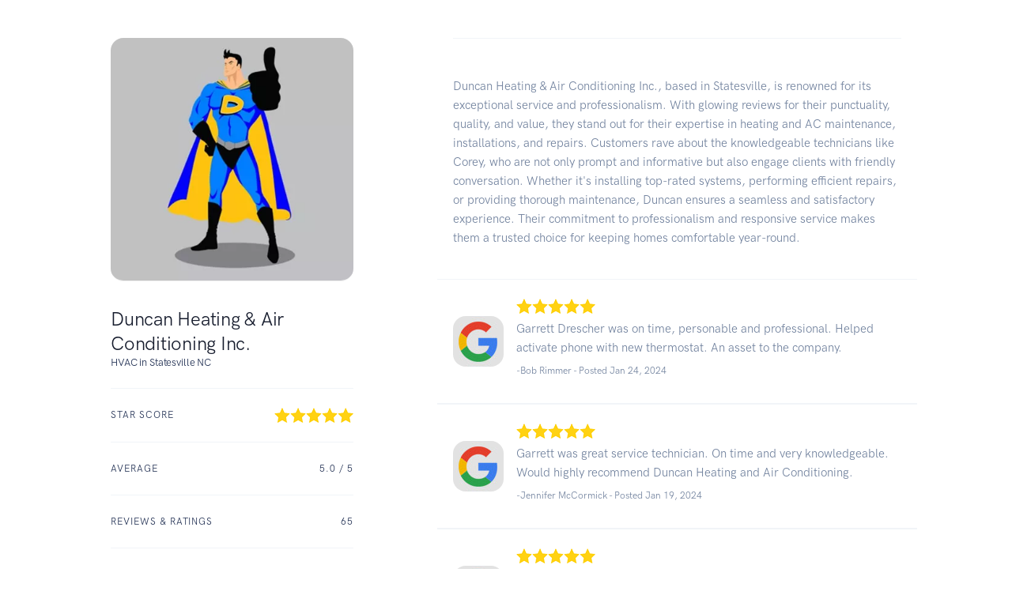

--- FILE ---
content_type: text/html; charset=utf-8
request_url: https://www.reviewtec.com/business/duncan-heating-and-air-conditioning-inc
body_size: 64060
content:


<!DOCTYPE html>

<html lang="en">
<head><meta charset="utf-8" /><meta name="viewport" content="width=device-width, initial-scale=1" />
    
    <!-- Favicon -->
    <link rel="shortcut icon" href="https://www.reviewtec.com/icon.gif" type="image/x-icon" /><link rel="icon" href="https://www.reviewtec.com/icon.gif" type="image/x-icon" />
       
    <!-- Libs CSS -->
    <link rel="stylesheet" href="https://files.reviewtec.com/main/libs.bundle.css" />
    
    <!-- Theme CSS -->
    <link rel="stylesheet" href="/main/theme.bundle.css" />
    <meta name="robots" content="max-snippet:-1,max-image-preview:large,max-video-preview:-1">

    <link rel="canonical" href="https://www.reviewtec.com/business/duncan-heating-and-air-conditioning-inc" />

    <script>
        if (window.location.search || window.location.hash) {
            // Remove query string and fragment
            const cleanUrl = window.location.href.split(/[?#]/)[0];
            window.history.replaceState(null, '', cleanUrl);
        }
    </script>
<title>
	Duncan Heating & Air Conditioning Inc. | HVAC in Statesville NC
</title><meta name="description" content="Reviewtec reviews for Duncan Heating &amp; Air Conditioning Inc. in Statesville NC. Service currently rated 5.0 average rating with 60 reviews." /></head>
<body>
    <form method="post" action="./duncan-heating-and-air-conditioning-inc" id="form1">
<div class="aspNetHidden">
<input type="hidden" name="__VIEWSTATE" id="__VIEWSTATE" value="pFckY/LcFFA7uOdysqT7B4BhByAA6AUMYFwy5gJUQdXVwx1aYbxoCjiacLon2G3lkGbR9chOYfXutidr9mGg9rsuTipTdOGzXudN21SnaFjUsEzY8Q7NW9hWVyHF24Er80/nqtYr+SVftWqx5eMqq1j4piSkG6K+UNlVRTtef69aH9VWZe0qjB5dck7qKAYJiJriQkrS4qnNHhxZoS5kyhRQWjw7QcyatQnxEuUGPc2vbcpow558yk4eWEoN+FN4n2Z1fu4qH7nW9g6h5WDRsd1oOKUT6WAh660my4HPMFTnFBkQNvdT/MKdpUbXQ/ZlLbKZoV+HCUww2RgC8CbVky1OBeuqDf2gOeRa6Joq4AGCknv7xcUsNACz2k67XibQ13waVJMSTYmlUgg6cRuEjI59qrf4Iez22HoxkDA58PgQ5i17idZCXt0Ft9+gWarf7u646N2qu+SNj/UyIV85ubbuXtUHU6EQeB43dEcJM0pzHrfsc+3KLQrprZen/FLl5UiL7bb7aayy0Tl/leW/VeW48/EL8rGs22yguct+TbLeHpfF/EapUXmosc4RjrZ9X8XhDSypgOFv71RJUnUvIAAdEujhqjVEujvvAgE17MVF1nxDfU8e4DOGQBwfbj/[base64]/aQO71dca8aJuLUUjHC80SUuIozZflgP54qWj7dGfOh5QvSe5TyxhC9JntZZXgOTyVCaxMx90GoJkF1lAAO4ipeStdmIeq/jg2TvBJvQ9DRB/sdVFc7/e4qssVVu67n2KENwQ+pb2TwSGuNJz66NPzAxzNTIcDagfXECWqx+AMC2zpaeIXl7Dh+oC/BVXOgCJjwqGKb+Zi6AjuLJiDjuqrtgraG3VZoVdy7e5yMq25TOnX52G8+EbfNfVG20iCsJMNg8FreAf+Droeb5Bwtd9GLN8E9ziRJPBQ5yZtwRXJS8+UoXj7XGbPYsBAoWlY89KVbDknQB4v3QRG5r9ed7FHg3/cK8X4CNNTi8h6WwBhX2b5JPxSo+kSOjfwLACV18kb98oGazflz0nXOd+L58xw2Yw9DIzdA4k1dQ7BcwnUA1j8S4/x3pVg9CA+4lQ5Z/2IooMhu3MO4zrWJ31bxMcBlEbO5mNhUrIJnNr7NMnZEwZCGoM/[base64]/q0IhV5CSIV5qKI6oVAqa/nUdX3T2m3fnKDHkWzSXrIf1VPx8Ne9yj/UCg6tCazrJkqTicbnUch31L4oBB6FAbQO8uvodCWWrJNxM6E3hZKVU/Jxrf8KpM0H6Gopapn6xw0/VJKwEXNNW15rr6VaCcvw5ouxXg8KTtfbXzvHf17+euYOHfMfWaF1wvFT1BydzOISCs0++9BylHE11wN+trfvYGgDH6/uN+Yxo2By+NhvYZHqjC1I0EEWOKRV+jjmsPiY+Ofdf2Gs0n9b4tZxJUkUpKXu88SordH/teF3XSORCVVU95iUhw0SAnxv/mZkuEADlJUBfPr56dAfXvLsEBO4gQ3IPQ3+IsUPwVHef92aBSLonpcW2vrTaLjlshQLSTQmgW8MOg9iEzc6xzEqBR+gokjErdlvqGvtIYzF38rDlw+FMG6lwjSBuvysjI51XPe2UfuXvFLvtnhgjXgTMaz4GXEqjubcFlClw1kGGOI5v/WLzRcwZv8GNxeqamrkj+KHcoopSogZ03jD+tN9tAYhBv+CvQX8i4o0UVyi7EBwGgH1GqPDPWX3OXPllw1u73Q1IAgiOLSjOkBnfyVA59WCFxJVI7MbqtUH/BdR2FZr3ccr50j8ErB1Pg3ko2Q+uRJz7TM2MzVBClLuh2Nn6hc+ckiwFD+7RUg4JsFa+zeldK1qXd6+ZgylXMUJqv1Opm7XIYOMAlS/YYSYMfEdzfkBbKxxmrU1bADfpZF39ZJ/K0IHg12AFT9UX+nIJ7rTJETc9CkyANhzPKFpY7c9zNVflgbzvo/T3b0y/xRtv7ONBpd1lryAt/kU8MUS7jZvBaWWff0f8MBAzOrHA9Pn5ASLRofTUkOo9BDZvAoOq3ARDdtxIqUPSq7yCbz7Q82DaGBXQR6MwBDgh/rdCchr2HeIJJ7/GGfl7GOUVUL3Ph09biBTjBZiEQ+QaodBI9aZfnAXHRMtKntISq+b7Csq900sTNvKrmCrbnzOj8xScQwtRnxamP4lFomHH0oENLB67uhs5kUITY5I7zNFCiIac0+HcNK8d5d80yxUJSyhIdqSU3XXL2VEu0bj/8GkX5beZinTNB5KqJsxU0fYF9JU08ZB+q6y+RfriaatLcFyoQ4EQspxhHhb0potvXxS/L/zyrB4b0yfINyNY6fPYWFtzn474wMeR44FjQ/[base64]/LoU0MEd/k61zflnHBUL/HTo31Rmme0snQ4+/4mlMHPE9DWmgSrEDy33zCuVIDboGMOak0p9UyfWCwDZp4XZUgISDTRrtiKm5jG4mY3xO1P3vdTVIgjisOG6+jMVY2pTqtoR+Uuo9huRf2yEvENm+yenCfZXw/iR/hPxFSqJVorxnWMxMp3KtrfIHz2h8xtGJBAzOXw3HsqM9SmCWy7lYXdjYHGJxHW2EwLl9He+8ExqxFi9iow+cD6xrEyq2D2gD4nqn0WowtwCfFLrFqNgfOe/WOz0OdWqyXQcTPHvHoXJu0w63l/8ZkDqP42wiftv0jivfqtrr8yFN3Ka82z8ko6c6sMoVyBjn5eb1M40Ny3x1vLqrCa/3afhgKHillpg/n8tHaAYnWgb7dqdVRRBg97sF2CxbgBCH1H3ymXYihQfNX8DBDJli3e8qWK9PWHKFfEMgqVaEJ5r7c9bWm3ArQDmDhgob7ctwahmUeZCWMtkg9Hdj8btwavqDaG7zZNH1wGFlZmWkVwklh/w7+trA+R68iV2wbHxd24CKMTmdl+XMloVpwW2OnVQSl+AiWHb69Sd0HZDiparGe2ZSHwmLHLJRncdUD3TemUNEK4CpxFIYTiA9cDrxjzlEv1fOSm1Ou6yCWUt0E2r7SSlofN9DfYGyMJTEyCpG16QqQGY7acM0bx0Or0L0V/tcseHBKb0OMd32T1/i84DfREp58Ft7RVg8xMEXfmox4YwijdA6TPdQ0zTFNL4MBf53KTZb3l8323Pon2AnNYzlIhY8ry41neuLsJ+u3f3Q5OUpneepEfKmP2M/RF/yhYdVfH/tSv+TWhZGpAQOeKpDkoPpCDsDwWVskez80L1pEzaxRymCaOF/dYeejaBvSzsD8aY0eM6PLwxBrUciPfKCYNXJjkpIEuBtkFQdq4BdcSEWXLH8uS19miX1Jtl2tpghVht92fTbUxQkZGwclgRQpvmLo3Jnx7DXoJbtC3pWdg4rMXgFhbjA74RHIiTTtKuVQo0XkvhtOaRWsfVbUUuDh5AXjaUpNf1EUHzn73LpoeL7OA/Vek0BrAsIVMctWC56zljQxQQih9sWjCICUEbCQuF6gubFBF4xRnAE/dFvPDbOWXnnJXWRqgT92nJVR4v0fjJT1nyl0ZrgyqTz7Ls4QW5XAThi7irOIhTD/dVWwsm9fEtRZTfuDYBL37PZVNJBRd76YYXjPk51qaIx4akI5VQYfEHMdnOZTC5+cs0unQ+7/aju8myDm0p75TqyNp4C4W9x/dNmkE3qWHeUjLn1b9g3rcQekWvyqI9bTZOefUDDidMd7G3uNr9EyBj+99FWZbBLvJ5hUMkl3EXOQ2No/Ifx8/mgOxrdQChVWI3hRyw+2A+7yUfNPjaMKvf66Ttc4Es7/[base64]/2+vuWjJ+rwZzuoNNG2vDJE7MCjVTdkCN+zUagsq3dzZw+XVY1EsKZuRHKNPjWt0n+8lU4xAua0Z0aB4EaaLkM66Wa86KT6g//oZtEX1e1B7NDH/g2EELmpaRhWG/7tOoUBYa1FN7Ach7n8DI0VsTESfGQmXLbgee76drBgu/RhWMFCo9/hkGOoZ3u3GDqyQ3kFmDOKlyKCfZqkiekJXo/jOltQMEdxRUxeG3/aIvDMKfkdqfi+IueoffYIJ9wUmoJv9ZCJuXck5dRW+gxhVU4x07qK7h8X6krPADOdwTiV5icPTXLFYouut9PTyrHkbS8jHchT86txdBG3gTIsJSrJewXx/zafusFa1XLDQViTbtGyOvI8+4Oh4ivXtm4dc5+IN0yjr5QjF71ww10IPty9/[base64]/+6kdXmOtfD2DO1yi9qBqTTr8aLCECrMKrMocNx8s1J4kc2cx+MOQS19LMbGuPArfq9YVZs0DYcwQLmIBAJPGj5j0MVx4zxZNnpxj8syS1GQATjvfnMmcqTt3mWxufedqsmtUqLodWHaLFH/IyzzpiiHhKb9VFEpbU3A2IJgVdPZUxW6jCPBWRV+XJax91Y2exyK+6WQB9iyOnuF2lcLGBC6/FxUSCG8H5JxlkPxOEvBVw+cJIblRDvHn15K4w9VNQ5IbzofCi+K+vrklOpphZ/[base64]/9ypoMs2QiS0/d3/CuTGpbwdt0CRW3NcT2WniVujCwlkQ9oh+pAV6Eaa0o61pAXoqk9AjyPuJXG3k6BRhJfQ5/dHycF0WFcq63ngkVH/djWHt9W63IFM0IxxqZj70qWD2KVle/WSiPmDJk9ZeFHktk5zUWA7Cu1eEredjjaNlQWegvfo7CF6GnqTKHQ7/pB3fNr6i0djYxvr9vzx6woG3L3cHeiA1X+MLRV5MrCHl0mwYq5fp6qoi14NMDmmtc76F/6rsiPQBpzvAYiZCVAWuDihVrZRee8aJS0P22hPhVlR2JNLScYldylQyy+mCIN0EIHWm0YQ+d7S9z9Jw9+Tjed8SahO7zMVhfKZT8KUMMlH6sRTSMiztSb2KuRzgDUgr8+SPkcoi/hHt7BMBabknGqdEpkfBbpq0vwLRHdUaIgrGtxKAwpjK8xUXY6FFVQlfZoPHUm3HYV24lKD7zBDdVEi7BDjBZZ2lBixHZ62fOciHw0luGGJJqPlQgn41Zcx/NdGMduSvBjqjAv8N7ieC/dzkfm1kgXztE//N6OhMe6RcSNKGYO1kHXaoqZX7ScR25SoXU9mVQFaODmHPHDXd9e7ndaAq6kj9ARo2MOMKNeiaJUQCHW5aiHbqtVLvomfkFjJBltpmBPuYSQ4UynGr/6saKOKen42zolj0IZEORonLxc6jQd9nw/BgW4pJHy1tQaX/30I20rlUQY40JNNYFOoj/oEUqP4Vzv5FqrEMitKCostik5C3r3OzVxUZCvI8482LPubgN0WpEYEhv96DUDBcT5Epvm/kXHuvdJq9k774/KzySd2dkUlgPhMAexhJ7GYaMmhtGiK9qBzCXmFGdo8B4gdwpt4IVNun9ktpAbWARWCETyJExHkm4RZAhMIy381eeE5FMlceZbXZ4GGrkcSQSxk4aemEA7aytdvek2AnZEtZDicEN0DpbZ+b0gchmtBKEl+hxL4dEeg88eguFOiBL78jgeRNKjj+kWS064ORfZx/JhckWpJcwXrwv5Kuxl2kKdUhlbWbwsMPAHfiBkBcsLLure7NnPcXDqKLKcXZ6eSR7lTs8HYp0bK0cKHI2ewyaCj//a3ox1z7HaZPTLKlb202jnOpbEEfomFx+Ok3bx10ibFNQVTnaWf6QZR45b2v6tE0zpAUFAGNB0KhAfRH7MJGV/[base64]/t3Wd8RpJl3WxNgd+TuXhvg0MjbFzjPLASgJsUlvnR4W0+Xn/[base64]/Vt/uDeQLTMmTgCt0KsemYTTNsrvZXvVC9tcWEACGGzOLa2mtDeh4JA686x4O4sXE7C81u2obYYnzdhNvtSegeI0FU6E7tiTxcPayUHvIsMKlh6YLXraMufCfsniSMVNQtK0hY0erq3nlGmEseNPhDCxqomPGRgeFUrbs5zRpSbPamezVM0ZDkDgRi9oY/tf9Wahpb5rrg/k3a/ZwkDF5YCcF+s5z0kq1DeP3A6QLnLE625ZmHAxIW7T6xNE0rqJsfLZs0M0iKqpDhc4ZQ3cnjl4m7n9QfyJ8x7lOtulzy6BZu2IAxTK5gjil3iXIP4SApGxq8b3FnS3q34ovkcKzIIcWjmJQ7/NqwQhrWw/MTGM6KddseTRe/Y8MpC2lBDe5ZrXYEC354XQKmbE8A6vmRmWsXPiSdi51/mlIrb6dfTqtlMPZkBNi8rfKS9wvPfOGCJ14AF9qbwcw5ij2XrpJUS+hfV/cu9p22OZTtIVktyPDvV7OoR8m+ZuY/U+HmHZSWVBczNfQByOU5ZyLKMs0NM7srWBA7zTk923DcsTL5BDDx+EZuPNpXqp0feSgfjiMUphuhieG+Pse6fCS/iNoOqrErrl2O7sl/aHBCqn8gh5xsXsMDcSQjTOtjnrwRlBDPrvnbJkkMpElmFVknk8BOe2Hvz4snAppKOgPupFcOxv9Uy3E3jMvBInX6upf0js+Cn2FhmkFblXzQ/fBe5N1citBIBBpGzU44XSHXyfykC2NJ2XTtYEhVptlLUrxYzAcCq9MSvFslJmfg7X2Bs9fAcDVwjfJIgzsvjj66AzkZHY0JGIKVlsqlrnmLVNqmVdprt5yUSCIPzK0WpknsYWWtfBcCrFe97gF9geuUQeOefxknLggaka/[base64]/AEoz9Okdf8G9MYzw1FXBXa/dhCWKM+Fo7N4VMsJd1r6SQF6/gNC1LLRQvwY3QihsWE9z69ztkuabxnsuFwA4+SOPxiYhWgSrH79m4SBs9lEGJBBzu8f/OWstGXTCkeF6DY9wwqhAAg6NPZJduNG1mPu+rGNYB/sAMNwc54ca46uvUiGaNEELNSJtVssBOeLGJvZ2SQk9ovdqxBmE8uXZVo3B90KFZz+H/0W+IgLxK0XN+wW7cyppWdcQaZxvNgYv8nfSKrHwfUfeyfllspU0FPlv/bStbHZClHD7YcH0cTDVwcUYBlkcUDjAURcviBcg7a9tyioiwAODSsw2rj33QvUMZbCp4XdjpmWW4xYti+OpZiqRL/c52CgbJMTUbLKGoNZ7gYesGM45WsKnMvcS//JyA9JqDPSBwYwhE5EzrNbGgYwax94487KxmbDOo6JkvYfB3NxIOYGOsFpvo6YD+Fcfe/62ggYllZ1+4OzMavavPrjuaPgHUJit/fHyQtDR0rkZpEpM4qeejAYiByLIVT4mXdyNzEtHsHxFOU4tvJgK508cIC0imw2/RGzdQ7wRCogGx8E60NaZxk8qQI5Bl65XEmSTG0qo/SHQOYjs7Muan73oQCGyhxaaqk8R691d8IKPrNag27BfzfIDHx6/OPsr10s7RdVQiAlwYG3LN3R8usk3aHXtj1s5VNxQflHp6S2JnO8y9oqa87faOaA6MMU/xaGWZDoM56hxYbzi2peUoNR01NO+dSnpNgUeBmeJpM7m030RDkDv2Dh5wxQzrYf6Xc4o7ZfutGhRbBR41263njh4lKAUZ2+SzmiDPB/XmZOzIIgjgmkHK3b+J14x4nC7+db8OxegMvGnUW2h7wUz/ysax+FBvo8aW3ztmhSS6Id8iYocs8figWRtQJkv6dxKGvGUhbvv70RluH/uM6M8Y2J1yZ710xfhacD9fvuX/xbh2zxZWFtlC1Y/a+XGtnx1Ypp1EOTZkgmsGv3qoKUzJ6zNyGVHwgDqy6Rfa3D/eAomAZqhHwGDXCsWk8ur0vrv/CuBYWtuZ3Mi95jz4UBBhXlbeRBoWbrMOcox1yObjdgqBgx8EDaXbmyaPadFBIWCI4EkizS+8a9t3IiiNDJ1tBYQTwsjSvTJOLaO04VgO0wMkbIkmXcw0o2TYb+9KVMh3y0U+8owSVvDFgJU0sxgeb1dm0fk3zctcZQj/bJPtwpqXBaQpICM/HUxvEUzitKIwf/ZOVlwNo4nNbvHnPPgqmYo2ZQoDXPXMMCuQLYNGwb2r/a9lpmsdHYEAgNIej56uDO7jGXg6yrjP1XB+8SXQ3AdB0RS6DbQ7mTGj/xM/Rml9+Az4hmwJXVIrNWAUaFLLH5oW0N9WutUxxl9css0AZlAl57tzn73AYn8Thd4MFIKDSslWyo+t22Y2ua1aZHutIBeXL33nLmpobFxuVILb82hhVmSskmYBB+8vlYBNrbj/MQ9HDazO8xz0EGB46K+GT9MEM1xTZ0l+irTFDnpPBHjtYr5Gmc1yb2D++BJ/yVbSo0PFaoxGUhJXdKT7lKqyCYMBIMrNMsa6/Y+HP4V2P66o61feKiNrWloraNQvYA2n5T0mMqqoyKy2QA83V5cx1uITFzlJ9mEyglFXEGygrPpz2PWdVta0yjjgP+Ar02IVf9bcMd/PQH3QREWyOSL6lmRcpWuFROHz4I72tsjBfFG9EslXPxzhmbf9ISdUhQ++eL121PPmp6GonIcRPO/DyC4uoCVk0/g9Ph5dE9u2HyvlcDR6qhykbAvMTxLk1im3P/2UkMTXuwZWSrImbPWw5VpnJTL36M8qgk2k98G4DVj6Z94FJJa9GE/Kp+xHKJI/EDPaz5utMt+u5IbYxR55DRTTVltsE50ePFBYzvKVX15P9YqFRLIYcfmjZlZFpd36Uez8fQAM2iVcwpVZxd5FC6lagZ+2hVwPSqDelK2gUD+m3cX7cujNm2INng7GJEOw+R2UBk3aGkhRFJEkQJpL74hcRCe5h6/qpD3Otlm33kQZ8cEQAD7wg/DJkVM0GjqMkKf2z/eKstanaS6Xnlw5N9l9v3mtmxzrYAANP80mo6+GieNgqX3bgvudN5a2/IRXz9nOGXh0y4rVfxfW0M1pFJxqIGuWwVXqEMiuuFBRzkQ9ieY/YQ4xvk24nKwxCIlCMr++P9mq9GpK5eC1w3LJ+CmCnWGSo7A6gzNA+haSUVptIicmNSN2fsqWVfmn2+UUldShPUrd208sStOSU8+LhNZiVn7dl+boIDzjva/d4ckM2gTdy0QlsotLfBlZ9uh8ogx57NFqxmB0+gMwl1qrdZP3abnQ/SAaSXRS7IFcPdDxn8r85vzGzA6j2rqIE0Xg+bbsdaAGgyP7YGLl5IN5mnnabYP2rb+k39E6ZFvRdTNlTjp4oP/KZK8gba40CN1vKKxM6d3MZgKbmu6ohH1BOugxJC95pt98eOgEvM/jk+JpKVZCfPNsd6G25VcKXsjj8XIDRXPs6MofIuGs+nSCSjFLGoSkeE/s2JEpoNPi8ylBRjdI6FcRJh4AVbO4svvVC6gEJqwChWTB53prgFlR29CyKobuYeqD9Qtbi7dwgqcxje+FseuFmp1bnqHhz59eV+96jUqYB4tN1nq0slzSwu5SEME+dma0beWlJsX2hCw4jYIsGFWI5wn/IEDDUXRGYfMazSO2txw1TbWaczYlg3pGWoA2SE/ep7n2y6AMfHIQLwRraTpyGp0qvcsu5BSQ0ZFZlzYb+nNbsLJzFf3kvd2mImR+N0Z2KjY64GVQcRfVijOHZXTahc/zzd+DkOZuU+qOxjuUkexNfE32GEJnO4cUCugQzuWhERMV6x0AKZ2if+Ta8OVvQbsW7c94a4xHLKMkom3usOyMDN1fmaNCtoVkQsl15cBOThIqUGDWP+/dH/aDTbJXsxcFAWxGxPK8uD8w13hz/QUU2oAS2GqcbsTgISzOU1uGbTVoNRSH/[base64]/MmKkoxWtGkhxEhU3MqAepr5LRiddc2U17hgf2xa1m4bVvrSRDs5Fj0uw9izaFqsUm1+IHojX102Y9uisS6YCCTUk/oj6US4PQFofcFNE4+uSo6RBL45LvLommcmfSTekoq29n5hfJqI87zAp6p3bRZZPdwimpOXdoMHQftIg5UsTYligY9WB62jbJfdwRa4JZYjkefPHDppiMIb1kGHGDiRv7q/botx9bVEqzRd3S73DNf44gPgM3nxsFfUnwywDndsTYxHOiz6wgz++y/qqMXDBesjRDZBz1UIHRvjIbPHq4FWHoupGAWc7t3t3DOoh6yLVaZBlIAzjWRZh/Ig7skUiT9Bp2ehgUR3KT4VwLwth23BTaG/[base64]/mP9vnntbG6HL3niwxn4CtiVxhT1mn24DcKDyi9tBMH2nQDaFmbEbUOluQ0fL/quxQ7qSk7opZTlVj2fa9noKpoblFxmXCI5qSD0dDS1tAF4Avnep7i5NAq6SomjvuGUzKwOY8YNwMIK/MK+Bfq6BGJxdGU/c+WB8sNlp2gxcDQ00qrjZQcb49VaTgxBVnsU10cxXndUJesHwbIY4qDHYzijjgvLJAieZ4y36qIMNRdHO5tFgp+SdrwSA0AlAW7vB7d76mS40zK43V4BZvbNAlD6rigeTM6E2IA6TKQIU6nDhYNcF+ow6bkgFGzNUK0KXF7tYmLPLbzs/PMC1IVDhZxMcnhT5hogdSKVSqg8yM74eFCRjT3wVqstYpPYPI9B3G61VaXadw1h+FY/Yxd4Ml5KvSaKsQo7jYgJGNbzfmkM8AoyvfP/xIXwhitpicvtTdq38Sj4u7PtzZYCfutuflofcUQtDlpW0ZKKWXmyz3EeszNdOHqEojeuDkvlR98C3Nmtzi7MgaLE/V5yi4BjiOf/[base64]/Lo+ZuYK18tl/frzxMlZ6ivLaZheokKljZy1Sq4srXZQKtY6CsZ5s6YqeVO1HtpxqshgahhS8lMYYM6BFVolY0ipmGtrL8ZgIkoe18IQ3unGz5AW2Y4mWdXB8BmuWUz8hgFZjoyC9/xhWrWI6taEIbCf5yIFUbA5n63pWcBQHnIiHxI+rPazS9TwrrTF+fQBofjTF5yszxYvZtUcAjuXGElFQaEZeBqc+3P+jr0iNn+Fxeg6O5dvcr/bxJcryN1EVAHv3OPOjVp5KNlU0gf02kyGMO4budfc9ryAiDSSyBavoDX/G8ZjLeUxgFmSOROCf2iLm4e3TXqFSzudH9N/sWr/dehwHxIN+fDg4863WRRcjv5KRoKJ383k1oylcdrCLWO5G4h2yZJz4TTqLsZ3ohTkk/MjSHFbvbGhteDXd7vtxF3ZDVZ7o+xiDpMYjDFzw2wVw1YpUSSsV+Lbff+BYU3QtFUQwYUmMYVIYN4sZXyvBTEouLfQBccg1c2KBu9TzGWK0dKhmHUpD6WB6FTpagWnviraLPcUxB/C9KnlPy2b8judna2apwLLi3rBW5D506vR2Wqs7nDLzpnRBq0hz/IffU5P9LPSoogC+VpHFpFTxsfZguidimG4K0a4jHG0RDAVJ+7biP2BQoW/diae6fbJ+8/JUbABlStfFGhUUIULeTvsKmcxYvSa/+eyQ9TlmCeGf79MpAOduKixAzsrPTcyXquLbV/A8SL1aD02p4dLfqWYkGp9rT2B52KuI6KIRfthUmlOd2liaEE3+4ah8w9nLIeWxFu4jOWcw//bbDyvNwpdEIGp/[base64]/bNSZmYFKNFmvVd7j1EGh5Jo2kfIU14lLz5ou0iL6m+1VWHcJhfi1N1GSsQpZ9silIn5BYoTBCLz15Gxhz/PRlLyl9GRFU1AR6VFVO154AR/cn0FhbSmaZe/bRe0uDONkgoeUVllF/eAKDpfW4Hr1O9g4RexwpTnhNIhRNHUcHQRnQ6msKthyo/hsSezEKLqzNQ33VN8sNYlYn74TIMmrO6j06JRICljVggAs3+6aH+R/jm6Kl8rujqSqOovOT407ICCSPCEgzF3+xB7usagt0S//hCOcD/ekxds7G4pqfMyogdJgRDAsoALgHCTrtIBLqfOcaFdSnfQa394wZFAYDZL3jDb7Oz7pmz3QrdPLIwKKtFhLhkBF4FZqVhq/h3OtQuXSAWrafbaGiUbXL4nfuSxGT05KHUn6ZXYbIMwrBQ7e1qZaaq1y0nUGAnTd90RaVy0UICYUUipUiSuw4uiC1aWxSXA/DQs07fXLZsiWfuTFNroWifJUQg/OVQ+I7MH3ff6AGzLKS4lPv53DYqgKUVW9YtExexoFOfJVhP9PDpaAfLxSzojwCXxX3B5DzzNRiTEJgsIl68w7/YJUBqu/kN6gcVzbKgOGO/gr/65KVGRxB3vmPuinBxq7wZFRtKmDZTk3/so5QOlbvM6OydirEyuW/XtvWgbVUAbB/j+cxiG4qsLmnFA4V0bF6BRauAopidjyh6VNAtJzd6WNv23V02/NhsX6FOngixVU2ME2Jd68Bem4ltkIuzJu6h98GUhsgixfEA/U2Dl1ZNlQoOlLb9MXhVq657jYYU6bYy1r8JwH4p/Pl2e72TG+Kgb3xmaq24SBLVNBxrT6i12dGWGQdVUmOp70lRkoKAJJauvqeCAR/rEUBUdjmAGxq4aVfGAXg5YmnK6Q8Iz/6UD1WNQp6N/3lPdOpN0UEXrdLqGgCONpSWU4KDpt17mfHuDH0Uxw3f9ridRLZO/KsD3qRuFzPvhs0TH5YaSLNPr/pFiOwqwZ/hANKIfBjbKySVQrH+DVghY7YqQ0yWZ7zuWbruA7/zsBSrJvFm1DBpOVvjymVSXhWK0F3f/1dTOrx1Z23vuDoTnteoFq8Vj3a9jmrYUzk9EguGB8W+pYd4p2hGOipnRAqJyEAUN4ZAI8pLBX4/rIXyeutUmDNKPmQKqs/+ZhTlcWhztQWjID9boaqRvbl1Z9WAEEbl4fY/VsTpkF4gsQ+X5cQQBH7F2dh1WTD+HInDSgJXQsRSotDU7Z9Vkmtl2hqSyXed15qhDLJRtHDXaN/5TIYwR5ipzSGWN+fZu5ButQch2XocPTYYknoEnU1JHSXTC9u8c/[base64]//RoDrm9a+nTXXi8lLIe0/DDijLmW4OeRvMfKZnAsY3PrQDcMxMpvg/kr+qQHBS83nz6PCnttnkPckKsIZbDVLNr+ruLmYux2vEHkMZNd6Hu/qwTx5L7jJzc34R5IJuRHMRIDBrbEn+POJnVC4Z1EDfce+N74E7OJPV59TgcJ+tbrFUjZeu2PE9PpWbHTnMep1/Jbuki6JbXtCZH9A8w44Fk7q/S81H0rrzfwPZRMrKUdSa94bvH6BKVSiYtmQasANdQfpPzjQhjyBi+qPvoo4z0GG9IpqjwOuCw099G5pV3qUAsn6fafy2u3oGiKw+ihd57dQ4WJkj+r1E8bl3kXRTqG2O09Byk05vJlu7fNe5CviDCJZbkYTBx31W7LGzs/l+OLpvkoJ926swFhaI5kqeNZ78s0Njp75V6A3KhCtVRkjwLCRkdIRCWgxqGcxZh8MsPeA2AAxxigT8ABz7L6Gla5sT6JQNbu2uJn3VCPcz6DNzK+Ky3atTMo4uduoqTKbCn2Pm5sm9u+me4hYsdg0P/isqhJBK/lRTDFox5XQLqNxEgLtQ4mlpj/Wa9atXnZ5OYvtWd1rMEA0oUNi5FLMf8SlK1Cs1M2RMU9PgHE2DZT38x3Y6u8YozJE4ZU6+p3YyG4NOOwtmBSGQRX5tNLITAOy960soWc0me4mARISLy2U28dYe7yN7AsWSbui4P15DKrq4zIHQfzEK7sEeGeelSTyx6FRiG8CmqdLNTgdencF1X9V9IshDzbx/IcQqjDwNdvMPj+6lk10e+wJJaFrKDfL1HBWJTFXJ3cTxWVR/EFqTTP33laEd6jCadB9xUK8iqmiZTZf9GhxHTBt9c7J5D9U1mB0ZBjRP/PcYyjaF+iTD/7T8L6JQqjM2zVnlIknSzgEQ9Og/clD+NCLg15RyCY1QrA1IO+oI4OhFvKJT8rLAUCjcvrpHr4QcZqZEEiUspW3s06Pvq4w0LnmIQ/NV6T1KzWyEtYIvH+RJ4QmG2E8zY6v6nvlfzoIFFeOCVSGCor7JBsbs75PdN2UyD08DJ6R55bJKY83TWshyCx7BJVCy7JJpf36SgP3pEFVTnEcHbIufYBIe5O+uO8E2LOxD2M95W+YVsZTsHyyPPkNE7+HITgFNuwxzn9IE6sqWC41+SM/rISfPvyRdQAVou1p2sY4cckRI23+l6w/IrDAaa2IZK015X2xvX2OoMypt1IVy/mtwcOzMc1DUxBL6VdUnWQndbvlAzx8jWdIXwFDY5754zRLZfeQ45ddSSogHEM5KJMcG8QytVNQONJeCApVSyIWacuQ/pcP4eBMFY5z9QkBHdu7NicIMCGZurAsb1Y1+tCoGRraecHvLx1WEn3mq+aSYgFOq9I3s6ADZgo36/yoMAhzvFjn+MLYxGqo4g6cQstAGPy+cRE3HFUkCD4qHHyjJWmuQjNSrusREKCZ6V0n7yKCAcpt8M7kAvkghirxupwwPyj46rAXkwuksv/d/fAYJ5z5LB3O3uDmk5aUSUHoKPIGzmtH7jRtjp0JCFU5yua3CaM5zPPoaIPj7USWOpvYSzyw3/JYz6qRApSRFXPSd/8pPS5D/C3ulNEQ5VNNSwjZdSszLrlWPLvdQkDcbgEr2jWRuc5eoMCqnKV9A/RJdS7NINe0b9tYMxexl3Z50Be5xzlqw946V3QVTXmTKlL8OhEjtm7xdUcLNyGB7nxhYbPC8+8f6/rjHMglJ9xhAvNrXNQsYEEk3kw/PaBd1V0MDR0wySheX+cPLvfnPhLt6lCfSeoWK8bxNE01Ua4+Wo3HOPtH/F5PJqKDEw8Nw/XZlQcFU9kkcarwbNjshp1b2SDHd4jtsaY8l0eKa1UKz922+1LX+BAQhsMqNRuoKsgwOdUAKxVPpXN/G0EAORXP81EM2vNJV9PqDP8KvJ8Vqa58Pw/lQUh1b1XYdORP24po3/ymsVd4TJCyK+OEt8j0pCu9WQqUlXCCyHTAPsWG3mZgfNI8hOaUEEVF9XTxO39x09xMl+hE12WRjnn4DUVE3PZsKkQ0EpCVcERHas+Vpd1UdESvXehOWt3Ge7N1ThfYHP3GQ+BAd92BuQMRoyIGdL0+6l0Yh+zrpIUIfVg38moIQfKpqy/na49NEmG5kBEj7Pa2Vri09B/iVxRUhMgmovgYquwJkeFW3z+aaIykOTL6xwljBrC37dUk1FTxXr8D0AzcmMPXhZuMj+QB7PT/CL+Bteu9hOcQX9nbt1kXDCRZ01zRDr1hKmtL3c0rxt95AkVZ+YTkkRmrlwkE7Kg3JdytC0+4M5OKrP1FXsVygrmJK3CrIRvwGSRqsGyNtG1ynE/fGf+FDS8W0cw9YLBWWfESvz0c0k3/WlSUb6/aCuYh0mrmDdFxOADfeMP0llXsjjSFUpmGquGXbaOOQfYrbvK85jJihPSr6bIuvvAtEk5ySVjeaGn2Ncj9DhsPLNP6NqahfgM7WdSflziRWjPCqvvTlCwfX1IQx8x+ktr/9uUd6pr3mwysEtkPNJoFEvs6OA8QahOtpfMAoSw/5MHT/Cbybx1DAYc9W4a0ReX/BbCSI1FAm7dlXG41JyascEy0pnLODuSMI7CdGTpIatciAlebuc8/3dh6uWzuzZ0CUWperfKwCypNMR7a7XMiNBwotp6gUv+22xYO661ousyuzEWz0oRlC8gsTS/PNfszd5f9ch96qtL2xzJwL5rmSv9erQsOU6Yi9Y+WglZmZCjey083/0YR50OZQguDbIaN+DglzWYAuqinDBAn4fADa3dzOVUW5YaG7NPj8ly9NGB8Xl4iUywJvFiBh0L4C1E3PEy4UrCtouHvO8cJi3XaW015DCLHieKZI9hE09IXGRFe3CVP152x5DdVGjfddAMU3Tun+zSVdhZcI2euQ5Q0VVG/fqFdUxjGmmeBC2jrZOsJGAFluzPpW+baoEyHDGcsduNaBZ1CJ47umbWbKdF8JNn++BvhxSpAqerZO1Q3/dRMyo8DHjD1Qpw5K/iQxQgfG+A3fVVqBDOfUSX7xs9vid6Gi+MquBOWYaoKNqYWDUQdZYHXDdeaZEcRMlz1zJfhq+nhk3pXyLW6Ph6JhmALRGwpBQaxmPrxXkqfQmEDyX0FSkZ9qNabzevxdP6tQNKzKewN/kZoCyVrFehTNjZSIeeFM/pRmeHyb7GPu2q4Nv32JKunauMjHrRqCu5lKlGvEg/Wm5U2nfTsMLu3d4gXOCNKkUKESe9it7THavOcN6n8PeCrdYgXF4NBweOQF1Dt9Udps2gjXXJ/Q5LZpz7/1mDpSlDVSzkAygok++DrG8TsEzsg+QjWLrpJOusN/pEEt6U6/iCPabLKAdzU1wQpqjbFuG9hPO9AULlCxuoLgInNEe2AgjWM/BRUt+YLVmWBY2zWbb23GOE2wYSK8bjDnd8MY49vSuFFtHkR+3VK+YHL4NyRVAuWVkL8BjKcb5F/u4Clv0eBJDuWXcGBR1lfVNCq4dmQmkL1dPsK1VZUvZWnWGNwZ6nUJgf6Ra47yd6ZpQF5aXdTOsb1zhOZvl+dDMVO+cKmLgvI6lcV2MfJfaTUQa9GopWHYXqjkQoCKXIjQ2srepoDBwScT4mG6xmnkWvcAQOiVlQjzOHN3hTAhAhE7QYi6h73KVYEnm4l/wLtM90OgF1/jZlftH4j6DRPFdkRBuvtLgATRJgMJdHQqdIGC3R4JhJVwjT1wYP6/6Zrl6OUGBcotW1P2iExQ319BHZHRPXTm+Owi1YkhBmPlgb/wbUSj+30U6Jr1qfUkvTeXO2gPW/21JDtZZ99J/5EpROnCb/t3NnTiHxuo0jJNtn7/Wp4daCgPiF0AU6nNTG0exrESmpP5n/j/BHbbz8/O6Fu3MOsjNcvBeJKZdrguyI2qdowmlQdiMxcQhP8yj567Hq8QnPbJPiVGjOxkuD87aGx7VcV46+x1WL2p8C1tf0B3yqYB1+Or7EJSwIfXoD4AbUwPjj30IV84WHauy29tA4y5YDa2tVMB7WI5dmsRcgl/TZZWRgUDHEVX72fdE8/R0oT4NqsEG/wFg9obBypD00q5B4N7HZdSq373A4l0GCZeqpruGkIvo0qe2LXCpL+QjeF7d11bMNWhTNZ7I7M9Xo/ZReiDaNL0Kmc7H/VViaT1ubw33wGEQcd2SzFN5w7zd1d6yqO0q91fgz8qsGsSYJbJ3/tLJmr5/EmlYrWURxLEylZIWkmb40ixUAuwTbo5dqZr2t0FH+/6Ut9zi/iLhpZ/WxuXNfnhyo6560XiXb65xuKdfNusrIMFNuFWMPMpU5qw4/2jHzz77UyXSx+4I26TymJGZ9ZpcQHR1uJ7F6DYy/3oVpUB+JOH/nsbe10HjT395tRvOBPVwQwBCbqcWNLGbfMqyjfxfD4+KnE6eSDYFAIx5eWust/bXUs/Hp4T0OhK0pvliiQdyaDMsrZw3rIakNm0bNxsmfho3HKBtfI15o6d9qfjzn9Muqc9EEK0lW597f+pa9zlFQbhujWrlvxHZLqqjbUzOZmBJhfBvwkafiXgM8iLSqvVeMhnRYJofTcUH7ZzI9IXzxFSNWUL/LHqNwMYKGaSjnrU2SHf2/fvLLevKlzBAODSEbcu06abZ9DBjxx6zgGXuiUBelPGnH8U83v4/19q+n4bgT1tyaUDhoGD/Xw3sIxUy/vuYE2/uClrUJor31pAIWJq7QrI57QKdFaP1liPHy5ZNXslDDVUsHWbNKq///yhGL8ou1CiMSnAcTyqikmZaf4h0BOdDIV/X7m0TOioiXt0VNo7QlCH5TP5LUFhX/eetiaxA+tcvkb4o0RXMUDzvxANs53TXwKOOyxVDDEKpriEbrRMkRYahXfId0pFZY/IeXMfCxopkadcvF6ulDuGfWdDlVSTj6JZ/5/RpaCQ/GV5QGtiFtbUJjwkSes47OYaVHIDLwzihNW5KYir1khF1NuovhfsKlDL3Pg1ASDbHPrejvbF279Bb6nxUiXI9EZwR6cnx559lq2XoG2uFxwrEA/AnqyALw/CVGDZJBxoLXI49/4bGWiasi7O+epjPQMvhcDwFWMxz7Hw16AdhjV33xZnyvy+WFN0LuCi3KsoJpzpk3oLdG3Ilhfk06RWXkScyKvp/fToYg4AfM1AMfwNKJ/60naqZ62CQa5U5dYEREsYn46HFEnygiDC26HIzfDMH4HmIJy+7S768bEySTQCbn83Rnsk2MpKCaR+01Ha/5ZSYv1pGrm7/9F58CiUZHjwMjJ5yS+wAsPKfVasTyncQKPFA1SviXAsqomgxdAI3W1Dyq9TCHQ79gLvlpJ+ciGvlJCUJYRRnV8O2MVYXtE8zLY8d/8QhRFWS6O1KGXch1228qZ4tktkr1HQM0AiEmQsBRMVVoK6LE7VYqFx0S1FWcmfyyP+92X1crYG5GeUrdpLrBBiId7N2bBG7xUk7Dqqox7jlVgOwTxbSK4cVpR87ph7Wzsd4FrNjGLErdW17mEYNel5128wKufDK0/7EXpsKenScz4Ky4fWW1HDOIMX7POp5GBDZMZxo5TUqYxuH0BowHo5tWfMoXqn4T80ERDxhR+01AQcPCFp/[base64]/V0BVUUmV69+xUe3hWzJdvaEU0kzQwk/r6ar4B1+rWhoiCVS5hq+R1eRXsh+4q9/fcS/GphQfbKXCC1yI+9GIJCQ2P8hd6tHBXIkMkgMHRbtfIJIcmZ2pmDlEUIhqLPjygdUJ3qC5AzkZuy91P1PfXrOjqeglul6y7PuzZHl0ezRBPeRghJ541vB73EY+i7+o5/xJanZWrwbHeEkkJm0lY3UU7hoiPDS65yDCHT4R55k9T6Sdkoxe5YbWC14wt4avbVf7jfRpqNEeKMv9CaGZzcKyZU6PF36mR+PdcgwIR++oohxXFI3LvWbIgfc0YYVbR3GgF1Byn/flVOzMnThSMPG+TgvlNupVwAJhT8XaIi6rXY7n7tVPKHAaT20c+54H0CJsMrBBi7CL5+ibBkSw+ehStKpA6H8ZGO/8UJTKDZcrTexvD1UZrmpcI/GtZBzCdYsQaaql+5Gwl8s6bVckNhoD8ML6uBzCDvS0ZTn6YfAqSMe9PNW3syZgB2Y/Wht9e6gFMlbGlDe1ucxTxCBfRVwDAUioPuC6QzzrJQQxc3XfaPYLF/8bElfUrnTZOFGK6Zcybdw91B29/QnkLKRuk5QEPYEpnr6LeijxbXz6sSD2d8dR+Can71IMUb1+2P0PLpzIveJ/kkiCuN6kb9gi/SPBLUjpa4RTMsWitb4l2NwvyZGHFRYJt6/ja7oYrpwXXQnvip4mYc/jsKe/[base64]/0KJj3CCU4sUr8sDyM3etiBMeJvrMECN5XUM/[base64]/EILMHW5ovepbNrLrtl/kL4+rGzOlX5W1K4U9JSuHzsVuoaY6zPXcPftTWHdQXz6nSJJSycYr55QDy8904ZJvpmBglZiPQOhiZXyiyC9MiqDCT5dMjskLZYv8Er9LWOZ1F7VVaU2dLnxoIODf1p3A8q9xr/B0uSJ9dvpbKGwSsgwCxFYa7dxY6m+T0C/FxgsL6DPEKEUq5kcHoKFCCzlUUq5QB2g6tcdV1LmNc5XMP6/yW8pCr6nkH+KmptnEYuN/+nGS5B91RmRR9+quEzYH1xmSNvjuUn/CXmYkmQChKFOUPCCKRlJeS7DkjmsD8khvq6y1w2LIh/7cTkWfqi6rclD9NZ/5oARU8oXP/f62TKZHZc1HRFH1hnP68REI2IoMm8yceqUMTfB+NXTDa91yykGe5VvRVmPGZElLPutABZC6/OOXYdd4S6EZ7241Pd76DXCftiVMHcBxGxibdf+C60nWtcwHzEWT2KwnycD9jjQSQNxjJH2KOsRdw6NFtDs8dVy30BrqgTjVdrc7CU/N2j0qHLwZWz50uvyMqtwCV7l/v0KZrQFIT/rtNuMXMWfWGc/aQpyoFTHO9GB0ecUqi1hOd9uLtKL/whhzqkK41y3WMiTb4YzW3YiiY/[base64]/8R6CgfDjQF9hu07vNZ5qDLrAyZAOT5I339J44RC2of34mmswyq2U18p387vhug2E6wUcjHgVNQDwvpngxi39HjS0S5jkptVDfera77/W/I289AOCJ2mm4NZ7O0PWh0prVeTpc1UP4tMfnCs4kQmx+VG44aUVD0G3o1/1GXlb6/[base64]/SK7fIjedi1nSMdyicx4wJq8xKh+MfgLn9aZhHutpjThnORfAYzgqH8hm7rXsIA0iF+tBtt5YLOkSFgRge4cGUf/FM/X5Yb+IUhOuKNsRh7jLyaW+CkG5wc1cw62QPKKPestotfv30E+4jGm+HzzBwwrCY0KryuV37nLrzFSn7u9/[base64]/sE363oaz+0bksODLdVPXPu2FfL6Sn6S12xb23vmHiGzPzp5Xtq0Wasw/vkyNlIG9dl+6w/GBkyDq2/4BqTKjLasXR4zhNHDsp78153uhOUR2vVVullzaNTPio4FT0wVvEy3Hq9GsirDq4SPAS2nsnAqHfiqZjDjCJ1OhhyrMZ2peqGbjm5CiXNfXxX0zAUe6UrQohV7TNaXcIGQJI7mgLVibBE/2KPopDyawNSyrEBJ4JJjZeaUWJT116MknUyE+BOprq1nm1xgZuETJuuT57lcSJbZ3Rms+PqfUlyghXN2iCvxT61Iw2/5wFFeV/Kefj6Mjq12Rn8rpqwAuORJYZEraztvFXcgsS9J9PkVGQJTS4BkV0aEXE0JiJptr0ZB3kZkqPJAue+LaeLBUbBkJnpwT0IcvO+entpwB3KuXfMHHrKUCNqNxjOhNoBpI9RiGPPeIWruMo9TUUQJIVjJykcs8aNe9cwBtkMx/+cs0R2kWLXNlVUe8dBPgUuQuqELE+lXd1DlRSzKDQlJtUB5TWzZzYxK+x+xad89cg9FxT0HX1Xss/VakYwDlNASemKIhzRYQPVxLIlqR0oLMIM4zADNzHze8rCZP2dQfkCG6WBoteEUyz4QgZ5V7y17MWpdqMgf+mVEc50YNR4EEaTOjF6Hb31WgaWo5U1fDyyE2P2Ibb50uF/+KO7fo0igkhf0C3PUauA8gQiMhCl3nw002971NQCBJT6iocURQ1+0OVxDGzpm3ppGQiWB0ouYNK0NRqVOQBxEgYQSTwqoVXsV+RtZibJ1ILrbRHHyxm9el0+PbG6HuMD/U4m5eoKe/meNTa8qvYHW/bdZ9EdPFN58MNK6sATbZFd7muTpfVxEYJQcmocsPH4RfntOOxMU9/ulPpt0h7UHY7SedG7K+lTL4zMrU+u3pX1DfSSzPFqLqshloJt3ZlI4Ii6z5yISrxFHJHV2yKPpCT5qNBKpOwvFoPSHU/iphkxrArg9oKWRIw30VXN6rsah7gfcvVrjgl3kg1EkWppnuMXDPShLO+nt57XUKfYCZTObbBikJ6znhGYnioqPFKpFnhUXSfw1FVeYfEFicX78b5J4hido3NKZa2iymHuPcx5ocsqy3k8N6bNHhKnqXq/HYqpxiDDZ2Wbm5ZlDAP/6tNW+9lLDipuZZinY9ad9F53zWYXPFKHNsXXXGq57FV6XhOwvhR3rRDQ13jjXA732PSgG/chH+s+V7veJuOtSLjv1ZCAxtQuhxbujlFlgIXYHFH7WDf+l/1jcGWv1ugkAs+CfHgyruRyAgIeqZNii19FPE15HzopPZX+uNDkWfgj7eGNDq/oPiGgNDZ7OZkI3bv/VbMumH1WpzpdHIcHuUeWDpwBkl9NMTkAfut2+CfXdV1c22/44dHDm40DXK2tkQqvEhetha7Txi0wPSVMPl1lb280Biuh+gYU8pv7KUqAbFtWq89R2hJIswD43FN0frUDf1vnh/OYwgZ68w4j1J7ZvdbIiV77la9L/t0y3z3wCjnX8w3DLbfQoqFiLVsY/ydQ0brmFQzgWV7gMUnacXFeRcTUf6bXrlPDNcosfybIi5FOTEIcnE7LO17Ojs1ND2Ic6fbQglryt6KmTGVD7o8rnSsGeeZoVNgZc05GAyxVBv2E/kjW+h5nzXa1DXxw817Bc+yz7cjhYmB9C970biu4WGS8yT/PKD2xkbim1T+uGMbrbOnnPE8NRIGLXuujuvYAEhLEQnxI78Up3IwBvbYhqkRugoXfcOyz9OvzPWwbavUR8fXFMSdpgBqBJhMyewhY/UFacFrk8qJyT14I9BfqA/hyrDFPBFxIWmKuY5LpxK4rrawTRoloGbqh+1W8D3MbpXjQarARGkhQ3Gk00+vtuYR3FyuoqYsN84edDfB952w5xdK6k9nJYW0nByWgg+S3nwkAdxcBI1KOw4fJcDypN+TvClLiLiyqpS4BbV+WmeV5A1uuCSnk/dbFamxh+ooqeu0U0MlnnQiQIQvoneQsZTk7/b2QFKSMYk7O/DV1pCM2D+xhd9OnvyMU/ZF/GQ8EZcK2LlMaVhMBYBOhHkjETqxCeVZ+qer1lJhkDHJGKcKS6bYVWbCOMpY2fPbECWOqHOBN/R9b6586E96ieihrsexyJ0djkzg9TFZrIhewTmav1ONX7juXxJkuFGSevPvHVAU3bUdO1MXzUopgVMBFiNJLp08lNHgC1vMZb2b7exEBzrevz4hoV8J3jJpI9l06gn7B2FK5O+pBAbpBbW+IHWlDraaIKT0Ch2KgKg0jiuUX/4XLEf8J1SCgkLrv39iG1yMCb3v+DpdbkrmcbeGevvgo8QupNgv5wa7MdgzQNmG1G9j86yl1H4EdsDFF0FN63HvhzjF84TOhAsLCJXbnQBsdgOdjbjanXblFFssMbW2BjHpPCtm1TgeRmi1iRVhU0HLPKbgLtLl6/JMggnJFooIOciNRkoINffMT6Khf9fcTdPFkjMtnlKoqlBLAqChg/XJd5SzqmC42+S8aKpCxUBvg6xlZeoMaTzLSPtNngHo7LHOifp7uvDlOQOFstrT9zztF2v7q71aVmWM90WS6fIc9dXYC6t+/8arcnLq3HNUdSoXNQx/[base64]/ZpVnLl87ibSnFhjefpcj5tqU4QUuVOk6CvXEWE5fq0JxTDRtsz7WocPBdlWFuKmEb0KxMwvCLkg38E3XU0e3RaGx/vThcR+yr7IuU18bQRZ8BncTGz/6NicjtV92u+/FGQxllo/maUJIhCLcxeY+LXQbPD/d1OshsguJPY3eTQN49/6rCGqgBQi0Uown/FBlktuDeKtMMYYH5fn7gfnJtT1nyLc+rVJAhHa1cEjcoZYDGU+fdFGK4Nwl+94vOUM6V1m9YnNaa1oQmpZLmPR/bc+c/d4K55misglcubrPK+8ThnztbFQg8QacUkiDfpGDC0GAzwiMNe0ArxxZCkRWyRLMSlOFf/4xGZG/YR99foKxuX5kh5OOyNec7QZoYwha10eaGqh8JCTIlvADkctkFJ58/TWEem+YnUNyCr/TqjlujUPBolluVzLlygp9yW3LIeB7p5RookxQVW/HluFigpEIp/95oNjGBo9loEmMqvBmFg/PsaZdN0TFwRDDu+BuClfIPgMv+B7PeBCkDyxSho338WpsOSdnAbpCbTuEBRnmn51NFmwIuIod8NBNFGwVYGOPuafOVKgqWfvRLeeNUSF4407DlUw5y8zHcTCUr5jGUm+Ey2IDbbmntF9CtTzhKhFhkFBZZikpCva4UJMN+4v26nriwJcpqlNhHeW9uhVhF/xi/Md0D+yxQGEywGuNMSUi1N8p4iifGX6RrLk3UmfhkkQwHati8E2qykD8j+SdZC/0jnYc7gFIrPUj8WqYwfSDXyi8SaHaWsznOcpdVuCmufAatciVFe6LbK/lJLSggpgsJyGqSquC5z0AZuu7nsYdzFewvx9MLBsIWI+bNWX/0bNUIHzcy4IUWvXW5mGXQXLKrhm+qXAQoWDQuyzYvTxLpN7KPDocP7L1csXTGFgTFqpKGkOBk+JIag4y7/UFpliVZP+BQzchrmahjvsWddhwaTGc5mS5Lb2T71x4e/L4Dnz9YaIaovHtW1Q31Vqywd6pq2LLHRf/UKdXINLSaDdJz8DhBDExagcA4jrEsHspxPAyyTJkTOC2njJR8i4uQavsrN/X1/LZc1ARc88d9KlHYAvaPdl/z76+wBCYombIo9teehbCY5C5lRfIfJuqbAfxuPxlyCYyEbWKlyo/6Y1K1XNcw0MRQtNm43kUcMqi6mMqhRH2INhP+pdNAjRhxPXt/8dyIYEwwOwhuL3c8zZVFEcKNtNIngb0u5CnlvMbe/eAWAK0epGTPLHhNObUVRMdpSs7qvewXpUojAF0ZXgHBqcv4o8t1ysJ0RPZGyLD7k81u1eYyiIxmbnk+l15zywVELZ80jFiE/2u+yma4NoOB3tFuYwYm93Nh+gxjtr9yejBmkIKWR+Wke9EZ6LV+XUPhTMR6GXozhRAnwH2aO0kXSZZRFBwA4kkQOix1OH7eLDbVLrVFlhHb7JQD2lpbRSJBRwDmWUxLOsN5GtTtInwpSKTErQDLl5RQNNjR7ZePY/utH/09Ucs1sGozXidAwOpEM6/Z0KpGBnyL/5qmqhQK/[base64]/O13ozuqSKCbOsHNy8ieIaTkiMSQtEoRi2oQsFfLEWzXoNwgylgtPPvZoq/ocBrmSRcc90dVs43PxLvyMvyGqAfemV05pPNFlm5/i3d8IgMRg1+6IH5kJkWGB00ylB4ifPGydPwW++rMjZhmtTKGnVqewGRS2JOH6lb3iPzNrQzUpWW4xQOWjcJZLw3NQc/Tr2a+qDvaLsTr/Lur/1kONYIeTBoH3/cIztZeRJjI4OurqaKPmU5/x88SwlRnl7jhV1ywXi8liKR53EqQPWSIf+Y1mKEbLVMIVD6eL147UPx7o+BPHaJqeebVTZkiMZpkriv5uI9yzI8nnZuH0PjzlP9hxWm7BNWIWOIJx7Cy4/GDy2V7DU6q/WWzwnl3yD9sXPBtxUyJdF9PFoVqUlgtBt8QzVESbsxYwNbUQa5qjuipGFEh8sU+SUCnHxv6P5U/g4voGHV+yRzh1vZv18svZSgCHIsItOL+GF5L315oTOeb3nu+pC+NhQDgSIFq01/0l7z5TNdp8pgMDZdHcj8oCvDrly3Sg1BZ3AQ7d9DYFgSpM1TUGoDE1xG8JZJYnc6YVfsqVni8+Wopm/Yrm2+tKVdWUEPkvzzDTGDJr9LLJFbioIJSmOBAwSObTqBYUEaVxdCyws9yV8F8DsK1LaffRalSK52CxQI2LZhgt9aoavHVs/eVUYMXVUveqnArZRXsDqlGwc9Uu6ZJti9Gcx8S337CToz9Y+PFxzRgXciecYOZg/[base64]/LbOasxkiqsfOLmgeUeVLwxfZYWwMBzcpEzhdnNtM8yxBIoBeaBDa0PJ/Ld7f4QAPyPzZGldrqObDCAxNN75t7f3HH2nx7Pbf7RkIvJIM5x/QvPlkF+Fg69/ug2TR6AM6xZClGtXce4gxFbb1WCzKnqcbBEPjgB2i31QFMt3s6+r8UsSfGFMC4aR+ZMZgkH0rBOUAUDur4QW7Wd+XTJx/agArvgfSPflfg7E3MUEBpvz5nn8ont1aWDM9lU98smiMXsUi/waj10tKotNfyTaP0coWQHkLC5vWIMBgvBnfisr3f6ppwA2eXzC2P7msumZwJ3NnU+sB96UluUKJsv5kEOEOaZ/d2eyasDmMMQCnR3I+qTwCY9OKaqrjGt+EevLl6q2BNi0OBBJa/K74kOOYE2LruHhLFGKhAjwZXabgRL5FDNgXC1U+UBH8vo/ACd9NbD/NPi5Lk58mbumYYnFzqQXL5TvTZehu3qDe6uBX70NezgikcR59d7F9VM+ug2P383IiVy4m9o4ZQFpiCEg3zQvVxar5OBcu71D/DVMb/uCNO1xTx2xS23diq2M28EtbiQ1gHkcodH6N9IRmgkoOiiILICg24DNmflCv6o4teegXbXPSSRmgW/aFZAY/SH7AvpWuFKsbn+lpcfIio5a8kF97G93fc81zO2vgizwo/[base64]/ClW3wOOfppQPInOkwD6jW7yaK9eullKgUhZy1ZHDdUg+MMvOVKLh7ZrXCgp9tG+1zRCaBwPh2+iaTYfvoWjYtJyxR+da2s4X10ZSq4UI6e84aqbMGPPUu0rO/99i3QoPoRP9XFI8Ivw/MNBnRMYneInagMvZNILLiE5Ope/KUCpISezcfvw18rAUax7oQbb7R3tF+qYbP7eAC9zxNhyqIRLFNRHgJ3OjJ2gBvDZzzrq+GJyFOvNquQL9fnczdofYM4KZPEm1F9tUAoT1a4WcocxwX37bdSIXX9BAlfnUS9FL+6EDvvB1YR5sZ6r9hf5kIRiJne/ZRL0hoKr93IN21kE8UYHNSit355Ln9+9yiwi2OX3Qc933LInS38cCf6P+TbDOOg+rvupQfjWRu4QyyEoVfRBnaed63sik9FM3R8kmCksUfXTiFGqeJ8lzm1idyKE23BMMjqp+AMIU11TlnLrw/S23h4tjFCvurOVWuHKTpTSqRbaX2yGFEIreNOciV2YP4S1lw/qWNa+99luLLiq5kVgCIlefMnMVmurQkMH/MImfHI4CVobsPHJs+/7Diz7de9+sGMTtqkWoRAlbndER90h8X84uojVEiuLLz/LsAnMQR1HFiGrkCwZMDP8yy8WzeXJ94wwAgp87Z0+joFUZvxO6wJl5KIOi+u8iMGGkyDFhTHi3CyISw2S2Cwvx1EH7IVHNCj/[base64]/BwTiwcE7cFpFtWW8mwI3asYRvAr/fWObH7srtfoEt4bsye9BBPI9zobmZycMXgTbTvbz1dM1pMC70hLAuzCWvCbECyRIKs2de3/VMIC7BfHQdqNrBQkWQUuZe0RYkcbbqDEetUqm3SKkcATSoLGK/lqJhOiNzDGzmY5+/t7CaGj7d7h1btkxkgRPVa2SanjOu/ozWLk7QkZBjnCC6vcxWwDYWQN1KD4it7OIbUoyiYAZQxaQCsGDCesnp//nEioSdhb+TYpbhmrjpJw/Ru6V5cmFnyY4e2s7jgoNLFrsv5IotKUQCVmvjVKgFnFu/M32PNSo9BAHYu9clC+rNQ4PxYJvDlLG+8PIudJWWdSA11gEh0/Crth389gA/rO1cLW5ZVriBskaER3/dtDJmwinGMkItSLyjhq7Fm8aUtIVDKI5p6kpD6euzj7vj8fsupVUn/ow6zT1c4HWRx9IaD+usSwefI8twFLbtp9UMM+mNTphOCZGXsv0wsuRovW9eZGVLIOQjbUA/irbzQBfNC2Prh1uwLw3fqa4ZKzitCyXVuTi3QiQzPFCIeBYRrOYhmLHd85cFqIeKY6mFohaWwIWTgnjfj4s37qDI3U6xEwfxF12mS8TClte9rgt+DSZClnIt7AOaE7lbu/fIq9Ul6XWF4CfOAAFqSy9AecUtt4X58vyNsMQQhbaxxdPMYESuanYGgjrrKP80X/nyV8QH6E3llWJWAGxhS/75suySAoHYe9b/H/kV+vqgLhVddLo+g5httuPF4VpdkMH/EflQ4VfIMz+YbutwVgzQ/WFHhweWF1Wvu4FNhR7w949fZRVO82bc93A3IuYf/oIz40/whUUw7Ps+Ylq5iOxfmTWKsiCR+Ka6+jOrV3EwDGhOPz39cds0ONDJAj5lhTi1+I70DXvBMvBlZJDFa1euJ9LlJodKtxtkXdkXWHlkWCzHRq4h4r1Q6tJH+LBZRbX5Fe2yiUXj5/OuGC+HK/TC4GdcBrHwalTl2y/[base64]/do3iOfiqhl35kpII7mvoy9izrTabltDD+WeeATQVv4wXDGPbj55mlsAiXF6gYl64XKF/jpx143B49eeY0u03C8ZZUKbqA4+k2ZxttMBkU99IjLfQZxrccTz4JjvX9o2vj5mUMd2sxn0eZWOS7A2pKKJXQ6N7g64SMwWM3cFUquL4pYmR4vBqXk+2dot4MwBOrftuUx2EMM7SjyjF6Seo40WyT4+RsfSrbpgRfl1r/2tyrNMnBFF3tQqshkqOBBghfUrbMAjHKZghWyDNjQREqL/Asw3LHJcZxwqlkFEuEDVOOnd9ItBdRocNZzwmU7HjPtb8Hqh3qfDAXPDHUhR9zAmwgWhmizW4sYvPj0z/9ZH3ZmibqDJfOv0s68TIg5da15F7bk2LJFpoRpVvDIIuujLPkpBVQdBt0z8BACu3a10++aXPFPAMw8YWPsgXSYVHLcM4Fcmx0RsYal6ST4nt4d6QuksBlXZY8+jTx44aAJuS9gq68qAOHn6e/DhtbBl3qvVThsQzyoCZPuIw+hmPVObCU2Ip8uskL+91lO2G1VgAXzXS4UeCgdLort2DyrlgH1kn5enCwfkm5h0/0UvVkNNCFwXrEUxS8rYcGGrh38QSHI3JlZLh07DzWEpUoVAZz2K5aA3jnCpAxtrYu94ScN1ml4P7X6XKTAnwwmOOGMJf+/peA7NwrSAcdcDCLxklppr89+QFjlLUjrv12cYfl105Oa/wJVyH9fYUWdspy2cyw+FEIMBt67Q1T0v/zAjsXSGSlTt/B0dT09Y1SITBHXalFHrasNULm1T9RseZm9LhVD4YXh1TiZxgpdC4gzqz/LOFEdmnP2GYrEqBrNGOBPdj2mnkUvDH4d8z2NaPYPm0Z4YTM/ybz0CJF1RzUOJeW6Qpc0qgy1gphjoRwYVWdaKlFd5LIUsKdcvrx1nbqWIvWKeZdZKVgJ5OyjZvIMH4buZIDvZCGuUq5qYXNMHDF/33qhUWV5tq+/PQbX/ez3xXyvQeyMRa6GC8H40Oiy8btg/x+gwUx5nWYWJeNP3t6V5NK3emKj0257P0M3B/97IL9sdIsxhwet+3/b+9awGg/bOB8mZ8N4kL6XKxxsqGydnh/grnLDl/7zjBAU0CYfyJEHhxedRlWFUEFdxtTaHtOx3IaJoShYUs2IGl71fsTLIAQRX5QZe5/0dhVO6h13recJ4gPdUlamWCa0uasJgy35u964TVj05r7AQCYw70Nv9XuU0mBJNnL2GHInj2lzk27pC3BF+jDiQfCxnMQOeqNpPnkk/[base64]/PfHXfn7hOSkXRhy/uAdOn69vxSvpd1SfErkAxuRnFQppDb3JQz+CfXM09GfwhlCxhsbHS1D2pHuDqkCnKu/KrjK9sWt166FLjH4htXY48t6AWOiJiAH2BmyL6JqpsFuRgUyk+/+UrKBRwg+GIHyst73W0zKc82XEJJvl+1OOZnJZSxx7lChj8df5SnvDffC4qlp/ORBgavpXJ9ZAf9acrUFl0ZYJIEZynxmzWAGYsWPICP6+aeRLflhgDRB3QIWqKaGcJOV2Uzfn1ummGheYHaAlwSO4EEnj2uWUBa2eZpMbem430VUi/IxCyzsTsgctB7yJmvZDiqNu796DGjVtO9xH+E7tkebOlv0kTXq3Rsu50XfK4Af6iEXZJooORKzpbb5F0d/zM2Dz+gluaHv+rBTXmT/eVMISgQWBTKHsOyL9yc5gCF8CUhZ7fK1d6q6V3luG8S7FszwOSQIz5GwlicZDwH6/05LnsRjqE+wIxWQEodJPn8MQ1hXd43KqVUP864JtnamzLKWML0fPfbp3QQf21d9HGAkS32NyruYEdBfZaViNMwaMh8gg6MYTF0Ik1/GKSdpGboI/hksGlF149BZ4kq7rTccLGQ5gVeIcn9tQyhhnUHWkhvVIMWZ9JNH6QmUjRgkwBLLcljA4WjqBOmwcctvgyXdRIYaV5ILpoVNX/1YW9N8WyTTJ/jFafRKTyl01+MgghXgZ6LPhkNGH9tGqqIPsxsPkTbFgyupFiJLEHWHLaWKdYeR6c9N3XxP9dHwE3Blveth92Fbx1FwmeE8rihS2npjJZk9ea5JDlztkxDry7WjF9/sbs8sWvOeur3GG73yMTbEtwIqiGdY1oeR2gVdZUlhjaoqGiN+zoNVf4cVwkJ3pZ2VmUa3o39IBTv9Ur4UjXnUNfF4xV+tNHPcKA2mHXGmYiedlaYsgQciN758mmIcYFby0yPuWt8VSnnkd/[base64]/ArqlHlxecmsI1qVctQ0CptJkHyxAYd+UaaNHWtQAIYCO9Eas32arNFrRGVc/7sVQPXwdkdQVd2+Qm9sbEA1zlzBrvBUdU6lP0QhDlwr2h5aRb+VR1d+SaEgqQTw7LetCDwEm33pz0HDf+BEEN+23eWlrs2n2zry9HhbWt8s5rZ9hU7Gou8/XGHhkZJPDxrMd/qX+/oIC6KE8gdqhkJsFm+JMl85tgzPr0WbevTCf+0h1cxqsYCncfS31SEJuVobVuweKKXr/jkI/W9IoVdD09P8d+ibmWDaN89M3tEIj0vFKZzHwGf6tYwJ1sEdsXJJ5LF0lKuxVE3w8dzsKweV6i1WB3UvdKhWCx/0FdLEFSikkWnS6p8sXfWqCYvkNweONQK63gchERwNOV7LLyArn3QOGQClWKxr+MPCn0LrG/hVaYXaEKaV1XgALrQ/SJs3UmAJaltoKApM+fzJxiHoCU4cjFBHKP1uguixJzQKVk2nv1tgWG/U5PEFXKLLtPSZu+/G7C0prvnk/NumeWovDJ4xVhaxrITY4U8wA0UYi2xw8wd4dlUDNHGzxlJJHGXkhTKoSkxL1wBGvo67wihzxOk2KgcE6qBeBKsh6Aqt2f99wimX/MpSWDs8Z5W0nPeSCGah1FBdeILF4YdUYiXWbH3Gh8kkq3AgFmV2n/Tzx5YedMkZ1vLIDJTfttyXt+s5O8J7pPe/UKXKLd9+PQK5y2EszMX+VWPkTlWsUZ+LCQrKEj39oX+igfKFzHu7mZcUY6aWmE8fXciNmw34eix+AKLmTXL6wDEBgiF6HDMilpe3N2fpcecKXN+/jJ/U4bvYekALsVPeY1nI+MWOWi/I5WxgxL7VDau+e4kQCOHs944Nmu/N/YvHlNLIK3kC845lUwU4UbQg5oJgwUSDuAyhtJj0CuBLM1F7MRXeNy9tAHbIjKdnCXInlxPJmBxorS0+na5p+G55RzqjnysKMtZ0MRZIKADWlImQRMdZsiP3/tzAAugark51hlDkPYCfTJbRZ8HDSsjQMeqKDceXjpUn//3/D8+zfBgD/Q930ePdYwWu/f2TWKWfJoh8+vUcHyMCKPAaGZL3ZgcAHOXyEvO08AGKRvjwckZ7Byu+OQfEJdMxmktMUNIfqoINL8gmIGw4h4w66FvjzTfVy/HVfs2xwR+Pf/[base64]/ZOArus9Y8k50+uXW/w5TBwS7DMBQtlQcZrf3FiGgGzfUft0rFy2Xf6RoywRPEoObGNIpN4CYqtLvJP8ZdlWmsAm7o8h345smIOrUL6+OzanZElHUBcbMkrm4VOxatLpg6DZFY/uJX9pXHKF6To78Sy3spH7a8OBulPVSfZ0VBf09dJN2zStOnb/aNaURoOMGvbwhWgesTgr7KaK+JifQf+nR9HYBcCu+DjauJnO26Wuy0MqmEEUpqC/3byF6H7qt1u/fjAZW7M+5OMJGXAk4DSecsrObEjN6QdE4UD/rXFxOAjP0copJhIsTLsfpZW540hzo7oOVzBOSy5mQHL8ZkochBrq5IOeu4Pha8QgJ6ciXcBjfVtT8ONZdQQt6m6dUnc0Yl98psE0jTkkelGdwETYtieACmFFifw/7EuEZLtpHLrpEcVeKd4thshOdz/ZyQs02DV38FpENWMF7ys7152oVDmsHWJ0iz8609857lutr1kKO//ycAQVYhLeMxsKAbNuvvIGywyet/57iPsdr0vjN2rz/oBLvCcLsBblNiqxbUFGU8jPIAtztxovgtFO4Z7NEoH/ysQCZGm/+90nAVyLYi5q7xXdipXDQm6PdS59C8x+r50kL0+lW69//ND/CoP/IFCpQFWnthRoChjNwcutpZXAjgG5RDTSUGo5KDYhTiRJyvXag0/hAhaSmxxJm0re7IL1Qm7RRLjIAU8P2u7yqOWLjgMlkVQYBhEkn5Xcm5jXpnE1aWT3DkCxmc1aWDUVaWu4Wl8dGUkBOxvZG5h6hVQexELkokmew5k6TugkuHZXqpXu7zqvaSTlvZ7w3KwNbk+Woyqp1Uqzq6A/fkMO7TWRmT6PDWui4g3d5pKsy9dgAXw5b/GiYnBPJO9EVZD/Tm7FyhjNOe9hgl1eEF9+6UhUYibgjeqYfC7C7lt+JYyCdhqCSIAIfkBFYFF18irULayXjmCMfIHq8kgZaCMkMrxQ+gy+2SpOufkHJobzvlNYA/Q1ek6hASiexzEGbQOBnhtB3UUkboOSvpE/UDNA2+LDK5Z//xTj5dfI/0gNlt31kfQ7XxqZkuxNsuY8CSA+5YIY8kHiXpnV27RIOn4vQOIZBI9Xf4Ty4HJk/5unGXEJlQLY9GuYWxpjKLWVswzzPi4Jxl5n/[base64]/S6/unXwLpU3l46lGYF5+BgKssertlH57Fm8tRWulmelA4OJyRjjf4pDcm0n/Hhu8TTdsm4IY32zKumWcNOpbkuX9dZZT3uTtZEP3ngBboFM/zqxppXzqKRpsm55qdyg/S6pqh3rrOuLhG6YmNzCpzzwA4Jqb2+JD+xHW4sIffV3X/qhbAqc3YsWgrpDEYUR74HQIqbDF/I5IGt9LvbnahxNo63dwpC6wKcSQC36kYZHzKIHCKhhBgWok3UxnkRq9wK312ky0QHuG9eMTLmlqyXsyF2hYC1n8yxT1pwoaDIPz3Na/8A2qauJH1kpngKkh9UKWhdDNWVhBdeetJqTrdBJhXeBuyH7Q3BmSd210ie9/qcBClippw9S0YDxrcg4fhW0D9w5eaodxRtbG+MusRg/3OXLfVbXaNM7BG+hwTpikqqJ9jvlxJnP0wBFJDmDQSUsZ+dMMmd/NCcfsE2yN1qeDfNbsS1i27tSsWNFCBdjVzG6gCEFDHTIR3DrYaJkYzUYaO2NYBI0LaT8AUY0pzmpNirQFHyZD87auPNzaXN5RqiQbz/fqioxFp4DL4jOQHQSJT+RRfBgeEs0hMwuwVMDrcntnqTpFxkcfPs0Dv65EA3rP3/R5T9+O5wB2HVDQ8CsTrNkaDyhLhOJcuZRCUp3yvBkw5fFX75tURNnPJqTBZK54Ict2zNVfimCW4Oh9IOQJ4AQgl1XQJ/[base64]/ymAF87Z8AI3JJ51tgvQrlYGSUlD/1c/dj8SbGOPO4hNejaQlfczERjBuBORYAKjCV+BebIKW6zjZzMWZe/ni4bBRqdRAwaluVTJDYHeBo/Z2LYK0C2h9H7uV/gvyyf1iQ1zukCACxE5zOjxhDNQp1ymb1lGJKm+nHD+pOOjvWpFl3CGVCgLeygX0DIFJsrv8UMjQtGmZ4k42LKvuy92PEb/oXnU5dk7Y8bjzW7xYjf0c2UQ9W9zoTy3gOBRMV64rnqrsahc2kFVlwlNo3qqvu2ckc4DPk5+IsdTRSGSgxadmmrCpTrAoPmvMU/[base64]/qOYdxN0x+DYchGGzgcI1wL7X1RyKUAP1pKPI+J2W0MyfCplqUKKcA474twLO3xmwJBTjMzKV06w/UxGrCyH5oDrQlKGD14Gf+1iaXO/OCiw8CHl2b25imgQ1BL/KrDrrRT0KkrMTBbPcPOSNmoWfTLT1kZtGCw4Tvodtk850enTcDMUMvsUnEyNiFwA+U2xdQYF2R1ml39tg6P2WkIJV9JHju+J15Y8f3G/U02TpqTay40LEo4o+HMB0xptM/8lwh1EEw43w7fJcxsP+tGSNU/w8bxmALJSJLrMwURi1hq7EYeC9JQtEtxbCxs2jTc5ALTX4uMXPOw0kc20T0aBFna0RCNPTcuUwplpRGS0S9/exLm8+kgfXHz4bL3riwgLheoGoMPj2UF9i+4vqhzCK9K4gkpiZbQ9t4oI0UNttjSoy/[base64]/ikny9zU+yzZdA5/D+VnDAr/lv+lG2NTsNOS5Kwr9Gf3Ue2pUR0xTfsyu7Q8uS5qdLpp6cmB3d1AnaoKS8NxqkyDD609TPPfQPPzVQnjTpcp830svEgkvk+BB+sjiydgFrajojrxr9rZcoQb3kGrC8R0pulgGOuKMiTuOeECC9qvawVaT5KrI3RSLhiAYttiYxaLUecWDDBn5LhC0u530f97J4oU13U//E+TspslWwy9F4pmf7RqVZwv0AtTwRlmlBDpkIspAPlVm0T9spoAo1OichvaGO+nLqp2Mfzb5r1nN7zh0lhgFU7BLrkrxEti0T9f6RQyCudMnc3xIPqar/WpfiU8QCjA2oXO6NbFfgpupvnzcskDh7mPTx6CUQDmO0/ttsCqfIM92ldt1Un4Joig5Mdw2ZQM/hF7DQXI3c3FJ08qVJ7xWND3v7ZWMk5lM4MHN9zzT59iIkhSLUBu0jaAOUX9jQgY2h+hAeervW3tPESeEfklF4goBnODCeZPI0iyxRYWvr3E3juEEb5Le3Zz9AqQLLxIUrWuCw6QIXKnFr0f8lXfr7tHrrkdqAfxVduEpG8/EKPYqjE3Bz1mCMlAqNGPfQLJ6UZPM4QPaEXM+diI4LiVvFal7S+HZpqM/++0upSsPLZ39W9alpo1wnnF5ZFw5UIVTrlXd1lYXM7KudDV28+9z6gc7VRynU/[base64]/t/s4OgkVfd4Y07bczX4R/4i4aayLH9gF7qGB+UkwEI9hRRbopwfG3alxgrNG7Uduktgg1qZi8/wnq6KyweNbGWMFwqV+ef+xL+tEI+HDzKbI4s9+hn/R85VdvQM5Ay2IkHnxLvkLeKmIeVWj/STE585AWceyyh23kFzHgRYWXmYrkF1ck7ElMSHaJjR0RottLtWaBDPGKcilYG6wAa8PmSrrHhTMt+V3ySrprDYrxPTznjGFElswkdQHC4TqL7C1dEjWhbltEBVDMBNB0ybIqGC2LgIYsXzNBhzOqrUUy+gB7UTSV+DpU3Jeve3hCTNztWzY7ww+2l8nwZjjMQ4d/wHFDRtRm6YbBkpak/wEXvxnPkQRxWD8TMDvtt1DC0SNlodUHM0Uw4UYfSZbRML7CAlPwGO1sQ4qLuwR6F3sj/xYaF8J1IyQI0KiOS/ZHDUywL0aaLykfiL5jVrTYKxWHSbLzrKFXdV5fCriNXJMhFpwl0uBuzeABHxx4xwFl7mAdhjTPryMBZZq/jiPH+rU+u/fD7UddIn5o5dGq+AXXKIesigXOnjj7gWE1mKqOs8pvP7AtOHPatfvGUiFU/2/FR5ko9XCJwJFbjXZg4WGPIiTLNkapdD1MWqlDJTmOwFF5U4Etn0JL8ipYEIZbUSU4w9+7osIL/[base64]/I2glaa3cXKY+3qYKLf+3JyKrZx9XnTLKvKYOu1U2pAsCcYD41qwrfFbPqjz5OLL01MnwfOiZ2qGjnKbBHTi5XJcXG/54rStY/jvNcBd3wpaM6X3scX6yJNGlhxRgYUugYRUnqlMbqZ3Ovc1QomJViOb4ytwcUSkO7XWt2YufTC+9bZCSeXMFQSjWRy1T1lbiOg7ZPa1xQpZgEQY1NFHPrTpZHWlg/oYHsSGEd3KQorompfiyVTdHcQ3HrM0WcdzavcaoeP+0cKucaiXTlWwCx+u7Xe2ZRhdy5h0BojEtIv/K8w7Su5ub6z+fzxSm/O/ld4wtq3TckDkp2JiL8EzECVQZeKWKH2+d01xAXSIq/TCROb8Mum2qP+tiesHiqT1DWaX/voAEr6Gd4UadYHWYVzSAZjItl+Eieu7sSQAo2J6Rqd8XQs98U/a6zQ4Ixb6baudJX4Q0zfSRcav8UjWKePttHvXRCGoFUFnff44oKDBfay7gbJc+p34EADaZuPqzAuVmqwkXzd9G4wsiyZS2C53vgpp50tJqNBhg4pZe3c2VxSbe8dTlLc8pGpz18fZtQjN7ChoQt10EWSM/wBbAmrI9MueD13OmjkSTQS1kZXlXHxZFi99c8dLPAJmG1OTdBNuBDt9im2EvBUKEPTL0np9WiIV16vOK9yheJ4F19GfLDKur/28+eFFim5rdpzR2T5/VTct/[base64]/eJ7hbofWCjM072N8HRbc+z0yqvoNDNkr7JR1q+o499ZUM5ja86BcGhFGbVpJxYjkhKZ/dNWMh3Gsm0rVF872QtlzYwf4Tw9uc6uHnV4hOieV/x/BQyQvozRkC7onrmI7nUFx3MHuKrVA+H6zbpji9X0oiRo2ykOMeyvo2MM50MXnWHgyb0Z2LKinZfaTuVWAR8BlLIK1aeGU0l1qunz/OQscrFFyfn6C1cN3NP1/k7m2Ibow==" />
</div>

<div class="aspNetHidden">

	<input type="hidden" name="__VIEWSTATEGENERATOR" id="__VIEWSTATEGENERATOR" value="DEA41F47" />
</div>
        
          <!-- Company Reviews Content -->
          

    <div class="container">
        <div class="row justify-content-between">
            <div class="col-12 col-md-4">
                <aside>

                    <!-- Brand -->
                    <div class="img-fluid mb-6 mt-8">
                        <img src="https://files.reviewtec.com/webp/duncan-heating-and-air-conditioning-inc.webp" id="ContentPlaceHolder_Business_BusinessLogo" class="rounded-4" style="width: 100%; border-bottom: 1px solid #eee" loading="lazy" decoding="async" alt="Duncan Heating &amp; Air Conditioning Inc. Logo" />
                    </div>

                    <h1 class="d-flex mb-0" style="font-size: 24px;">Duncan Heating & Air Conditioning Inc.</h1>

                    <!-- List group -->
                    <ul class="list-group list-group-flush">
            

                        <li class="list-group-item">
                            <!-- Average Rating -->
                            <h2 class="d-flex mb-0" style="font-size: 13px;">HVAC in Statesville NC</h2>
                        </li>

                        <li class="list-group-item">
                            <!-- Review Star Score -->
                            <h6 class="d-flex mb-0 text-uppercase">Star Score <span class="ms-auto">
                                <img src="https://files.reviewtec.com/main/img/icons/5-stars.png" alt="5 stars" /></span>
                            </h6>
                        </li>

                        <li class="list-group-item">
                            <!-- Average Rating -->
                            <h6 class="d-flex mb-0 text-uppercase">Average <span class="ms-auto"><span id="ContentPlaceHolder_Business_AverageRating">5.0</span> / 5</span></h6>
                        </li>

                        <li class="list-group-item">
                            <!-- Total Reviews -->
                            <h6 class="d-flex mb-0 text-uppercase">Reviews & Ratings <span id="ContentPlaceHolder_Business_TotalReviews" class="ms-auto">65</span></h6>
                        </li>

                        

                        <li id="ContentPlaceHolder_Business_ShowHideReviewMe" class="list-group-item">
                            <!-- Review the Business -->
                            <h6 id="ContentPlaceHolder_Business_ReviewUsUrl" class="d-flex mb-0 text-uppercase"><a href="/review-3158/duncan-heating-and-air-conditioning-inc" id="ContentPlaceHolder_Business_ReviewLink" alt="Review Duncan Heating &amp; Air Conditioning Inc.">REVIEW Duncan Heating &amp; Air Conditioning Inc.</a></h6>
                        </li>

                        <li id="ContentPlaceHolder_Business_ShowHideReviewtecPromo" class="list-group-item">
                            <h6 id="ContentPlaceHolder_Business_H1" class="d-flex mb-0 text-uppercase"><a href="https://www.reviewtec.com" title="Get 5 Star Google Reviews">Try ReviewTec Free</a></h6>
                        </li>

                    </ul>

                </aside>

            </div>


            <div class="col-12 col-md-7">

                <!-- Images -->
                <section>

                    <div id="ContentPlaceHolder_Business_BusinessDescription" class="fs-sm mb-7 text-muted mt-8 pt-8 border-top">Duncan Heating &amp; Air Conditioning Inc., based in Statesville, is renowned for its exceptional service and professionalism. With glowing reviews for their punctuality, quality, and value, they stand out for their expertise in heating and AC maintenance, installations, and repairs. Customers rave about the knowledgeable technicians like Corey, who are not only prompt and informative but also engage clients with friendly conversation. Whether it&#39;s installing top-rated systems, performing efficient repairs, or providing thorough maintenance, Duncan ensures a seamless and satisfactory experience. Their commitment to professionalism and responsive service makes them a trusted choice for keeping homes comfortable year-round.</div>

                    <!-- IfNoResultsButGoogleExists -->
                    <div class="row align-items-center py-5 border-top border-bottom"><div class="col-auto"><div class="avatar avatar-xl"><img class="avatar-img rounded-4" src="https://files.reviewtec.com/images/google-reviews-small.jpg" alt="Google Review" /></div></div><div class="col ms-n5"><div class="fs-sm text-muted"><img class="align-baseline" src="https://files.reviewtec.com/main/img/icons/5-stars.png" alt="4 stars" /><br /><span>Garrett Drescher was on time, personable and professional. Helped activate phone with new thermostat.  An asset to the company.</span></div><div class="text-muted mt-2"><h6>-Bob Rimmer - Posted Jan 24, 2024</h6></div></div></div><div class="row align-items-center py-5 border-top border-bottom"><div class="col-auto"><div class="avatar avatar-xl"><img class="avatar-img rounded-4" src="https://files.reviewtec.com/images/google-reviews-small.jpg" alt="Google Review" /></div></div><div class="col ms-n5"><div class="fs-sm text-muted"><img class="align-baseline" src="https://files.reviewtec.com/main/img/icons/5-stars.png" alt="4 stars" /><br /><span>Garrett was great service technician. On time and very knowledgeable.  Would highly recommend Duncan Heating and Air Conditioning.</span></div><div class="text-muted mt-2"><h6>-Jennifer McCormick - Posted Jan 19, 2024</h6></div></div></div><div class="row align-items-center py-5 border-top border-bottom"><div class="col-auto"><div class="avatar avatar-xl"><img class="avatar-img rounded-4" src="https://files.reviewtec.com/images/google-reviews-small.jpg" alt="Google Review" /></div></div><div class="col ms-n5"><div class="fs-sm text-muted"><img class="align-baseline" src="https://files.reviewtec.com/main/img/icons/5-stars.png" alt="4 stars" /><br /><span>Very Courteous, Knew where the problem was & we’re so Thankful to have heat!  I would Highly recommend them, Garrett was Awesome</span></div><div class="text-muted mt-2"><h6>-Christine Roberts - Posted Jan 19, 2024</h6></div></div></div><div class="row align-items-center py-5 border-top border-bottom"><div class="col-auto"><div class="avatar avatar-xl"><img class="avatar-img rounded-4" src="https://files.reviewtec.com/images/google-reviews-small.jpg" alt="Google Review" /></div></div><div class="col ms-n5"><div class="fs-sm text-muted"><img class="align-baseline" src="https://files.reviewtec.com/main/img/icons/5-stars.png" alt="4 stars" /><br /><span>Very knowledgable. Prompt response time. Would recommend highly.</span></div><div class="text-muted mt-2"><h6>-Melanie Michael - Posted Dec 21, 2023</h6></div></div></div><div class="row align-items-center py-5 border-top border-bottom"><div class="col-auto"><div class="avatar avatar-xl"><img class="avatar-img rounded-4" src="https://files.reviewtec.com/images/google-reviews-small.jpg" alt="Google Review" /></div></div><div class="col ms-n5"><div class="fs-sm text-muted"><img class="align-baseline" src="https://files.reviewtec.com/main/img/icons/5-stars.png" alt="4 stars" /><br /><span>I found Duncan through the Find it with Duke Energy program. They were one of three companies I interviewed to replace my old oil furnace and install a new electric heat pump. Their communication was great. Their work was top notch. Duke Energy came out and inspected my new system after it was installed and had no issues with the install. Duncan was great to work with. Their bid was also the most reasonable.  I highly recommend them.</span></div><div class="text-muted mt-2"><h6>-Carmen Lewis - Posted Dec 13, 2023</h6></div></div></div>

                    

                            <div class="row align-items-center py-5 border-bottom border-top">
                                <div class="col-auto">
                                    <!-- Review Logo -->
                                    <div class="avatar avatar-xl">
                                        <img id="ContentPlaceHolder_Business_ListView_Business_Image_ReviewSite_0" class="avatar-img rounded-4" src="https://files.reviewtec.com/images/google-reviews-small.jpg" alt="Google Review" />
                                    </div>
                                </div>
                                <div class="col ms-n5">
                                    <!-- Customer Review -->
                                    <div class="fs-sm text-muted">
                                        <img id="ContentPlaceHolder_Business_ListView_Business_Image_Stars_0" class="align-baseline" src="https://files.reviewtec.com/main/img/icons/5-stars.png" alt="5 stars" /><br />
                                        <span id="ContentPlaceHolder_Business_ListView_Business_ReviewTextSpan_0">From Start to Finish I could not ask for any better of Service. Knowledgeable,,Professional but very kind.<br/>I would recommend this Company.</span>
                                    </div>
                                    <div class="text-muted mt-2">
                                        <h6>- Logan r - <span id="ContentPlaceHolder_Business_ListView_Business_Literal_ReviewDate_0">Apr 09, 2024</span></h6>
                                    </div>
                                </div>
                            </div>

                        

                            <div class="row align-items-center py-5 border-bottom border-top">
                                <div class="col-auto">
                                    <!-- Review Logo -->
                                    <div class="avatar avatar-xl">
                                        <img id="ContentPlaceHolder_Business_ListView_Business_Image_ReviewSite_1" class="avatar-img rounded-4" src="https://files.reviewtec.com/images/google-reviews-small.jpg" alt="Google Review" />
                                    </div>
                                </div>
                                <div class="col ms-n5">
                                    <!-- Customer Review -->
                                    <div class="fs-sm text-muted">
                                        <img id="ContentPlaceHolder_Business_ListView_Business_Image_Stars_1" class="align-baseline" src="https://files.reviewtec.com/main/img/icons/5-stars.png" alt="5 stars" /><br />
                                        <span id="ContentPlaceHolder_Business_ListView_Business_ReviewTextSpan_1">I found Duncan through the Find it with Duke Energy program. They were one of three companies I interviewed to replace my old oil furnace and install a new electric heat pump. Their communication was great. Their work was top notch. Duke Energy came out and inspected my new system after it was installed and had no issues with the install. Duncan was great to work with. Their bid was also the most reasonable. I highly recommend them.</span>
                                    </div>
                                    <div class="text-muted mt-2">
                                        <h6>- Carmen Lewis - <span id="ContentPlaceHolder_Business_ListView_Business_Literal_ReviewDate_1">Dec 13, 2023</span></h6>
                                    </div>
                                </div>
                            </div>

                        

                            <div class="row align-items-center py-5 border-bottom border-top">
                                <div class="col-auto">
                                    <!-- Review Logo -->
                                    <div class="avatar avatar-xl">
                                        <img id="ContentPlaceHolder_Business_ListView_Business_Image_ReviewSite_2" class="avatar-img rounded-4" src="https://files.reviewtec.com/images/facebook-reviews-small.jpg" alt="Facebook Review" />
                                    </div>
                                </div>
                                <div class="col ms-n5">
                                    <!-- Customer Review -->
                                    <div class="fs-sm text-muted">
                                        <img id="ContentPlaceHolder_Business_ListView_Business_Image_Stars_2" class="align-baseline" src="https://files.reviewtec.com/main/img/icons/5-stars.png" alt="5 stars" /><br />
                                        <span id="ContentPlaceHolder_Business_ListView_Business_ReviewTextSpan_2">This company is the best I have had the pleasure of working with.  Their team is polite, professional, efficient and excellent at everything HVAC.  They are always on time and ready to go.  Great job Duncan Heating and Air!<br/></span>
                                    </div>
                                    <div class="text-muted mt-2">
                                        <h6>- Kristi Madison Pfeufer - <span id="ContentPlaceHolder_Business_ListView_Business_Literal_ReviewDate_2">Apr 30, 2023</span></h6>
                                    </div>
                                </div>
                            </div>

                        

                            <div class="row align-items-center py-5 border-bottom border-top">
                                <div class="col-auto">
                                    <!-- Review Logo -->
                                    <div class="avatar avatar-xl">
                                        <img id="ContentPlaceHolder_Business_ListView_Business_Image_ReviewSite_3" class="avatar-img rounded-4" src="https://files.reviewtec.com/images/google-reviews-small.jpg" alt="Google Review" />
                                    </div>
                                </div>
                                <div class="col ms-n5">
                                    <!-- Customer Review -->
                                    <div class="fs-sm text-muted">
                                        <img id="ContentPlaceHolder_Business_ListView_Business_Image_Stars_3" class="align-baseline" src="https://files.reviewtec.com/main/img/icons/5-stars.png" alt="5 stars" /><br />
                                        <span id="ContentPlaceHolder_Business_ListView_Business_ReviewTextSpan_3">Positive: Professionalism, Punctuality, Quality, Responsiveness, Value<br/>Wonderful company and employees. I have used their services for multiple installs and repairs. They always do a great job! Highly recommend.<br/>Services: Ductless heating & A/C services, Heating system installation</span>
                                    </div>
                                    <div class="text-muted mt-2">
                                        <h6>- Reeves Bolton - <span id="ContentPlaceHolder_Business_ListView_Business_Literal_ReviewDate_3">Jan 27, 2023</span></h6>
                                    </div>
                                </div>
                            </div>

                        

                            <div class="row align-items-center py-5 border-bottom border-top">
                                <div class="col-auto">
                                    <!-- Review Logo -->
                                    <div class="avatar avatar-xl">
                                        <img id="ContentPlaceHolder_Business_ListView_Business_Image_ReviewSite_4" class="avatar-img rounded-4" src="https://files.reviewtec.com/images/google-reviews-small.jpg" alt="Google Review" />
                                    </div>
                                </div>
                                <div class="col ms-n5">
                                    <!-- Customer Review -->
                                    <div class="fs-sm text-muted">
                                        <img id="ContentPlaceHolder_Business_ListView_Business_Image_Stars_4" class="align-baseline" src="https://files.reviewtec.com/main/img/icons/5-stars.png" alt="5 stars" /><br />
                                        <span id="ContentPlaceHolder_Business_ListView_Business_ReviewTextSpan_4">Positive: Professionalism, Quality<br/><br/>Duncan keeps my hvac up and running, very happy with the service.<br/>Service: HVAC system maintenance</span>
                                    </div>
                                    <div class="text-muted mt-2">
                                        <h6>- tia elsenboss - <span id="ContentPlaceHolder_Business_ListView_Business_Literal_ReviewDate_4">Dec 06, 2022</span></h6>
                                    </div>
                                </div>
                            </div>

                        

                            <div class="row align-items-center py-5 border-bottom border-top">
                                <div class="col-auto">
                                    <!-- Review Logo -->
                                    <div class="avatar avatar-xl">
                                        <img id="ContentPlaceHolder_Business_ListView_Business_Image_ReviewSite_5" class="avatar-img rounded-4" src="https://files.reviewtec.com/images/google-reviews-small.jpg" alt="Google Review" />
                                    </div>
                                </div>
                                <div class="col ms-n5">
                                    <!-- Customer Review -->
                                    <div class="fs-sm text-muted">
                                        <img id="ContentPlaceHolder_Business_ListView_Business_Image_Stars_5" class="align-baseline" src="https://files.reviewtec.com/main/img/icons/5-stars.png" alt="5 stars" /><br />
                                        <span id="ContentPlaceHolder_Business_ListView_Business_ReviewTextSpan_5">Positive: Professionalism, Punctuality, Quality, Responsiveness<br/>Highly recommend Duncan. They always do a great job. New unit installed. Quality work. Professional. Trust worthy company and technicians.<br/>Services: Heating system installation, Thermostat installation, Install AC</span>
                                    </div>
                                    <div class="text-muted mt-2">
                                        <h6>- Chris Moran - <span id="ContentPlaceHolder_Business_ListView_Business_Literal_ReviewDate_5">Dec 05, 2022</span></h6>
                                    </div>
                                </div>
                            </div>

                        

                            <div class="row align-items-center py-5 border-bottom border-top">
                                <div class="col-auto">
                                    <!-- Review Logo -->
                                    <div class="avatar avatar-xl">
                                        <img id="ContentPlaceHolder_Business_ListView_Business_Image_ReviewSite_6" class="avatar-img rounded-4" src="https://files.reviewtec.com/images/google-reviews-small.jpg" alt="Google Review" />
                                    </div>
                                </div>
                                <div class="col ms-n5">
                                    <!-- Customer Review -->
                                    <div class="fs-sm text-muted">
                                        <img id="ContentPlaceHolder_Business_ListView_Business_Image_Stars_6" class="align-baseline" src="https://files.reviewtec.com/main/img/icons/5-stars.png" alt="5 stars" /><br />
                                        <span id="ContentPlaceHolder_Business_ListView_Business_ReviewTextSpan_6">Duncan Heating & Air made a quick and timely zone controller replacement for our system. We have an older multi-zone system which Duncan has paid attention to and helped us with quick diagnostics and repairs.</span>
                                    </div>
                                    <div class="text-muted mt-2">
                                        <h6>- Scott Whitlock - <span id="ContentPlaceHolder_Business_ListView_Business_Literal_ReviewDate_6">Nov 18, 2022</span></h6>
                                    </div>
                                </div>
                            </div>

                        

                            <div class="row align-items-center py-5 border-bottom border-top">
                                <div class="col-auto">
                                    <!-- Review Logo -->
                                    <div class="avatar avatar-xl">
                                        <img id="ContentPlaceHolder_Business_ListView_Business_Image_ReviewSite_7" class="avatar-img rounded-4" src="https://files.reviewtec.com/images/google-reviews-small.jpg" alt="Google Review" />
                                    </div>
                                </div>
                                <div class="col ms-n5">
                                    <!-- Customer Review -->
                                    <div class="fs-sm text-muted">
                                        <img id="ContentPlaceHolder_Business_ListView_Business_Image_Stars_7" class="align-baseline" src="https://files.reviewtec.com/main/img/icons/5-stars.png" alt="5 stars" /><br />
                                        <span id="ContentPlaceHolder_Business_ListView_Business_ReviewTextSpan_7">Service: HVAC duct & vent installation<br/>Positive: Professionalism</span>
                                    </div>
                                    <div class="text-muted mt-2">
                                        <h6>- BOBBY RENWICK - <span id="ContentPlaceHolder_Business_ListView_Business_Literal_ReviewDate_7">Nov 16, 2022</span></h6>
                                    </div>
                                </div>
                            </div>

                        

                            <div class="row align-items-center py-5 border-bottom border-top">
                                <div class="col-auto">
                                    <!-- Review Logo -->
                                    <div class="avatar avatar-xl">
                                        <img id="ContentPlaceHolder_Business_ListView_Business_Image_ReviewSite_8" class="avatar-img rounded-4" src="https://files.reviewtec.com/images/google-reviews-small.jpg" alt="Google Review" />
                                    </div>
                                </div>
                                <div class="col ms-n5">
                                    <!-- Customer Review -->
                                    <div class="fs-sm text-muted">
                                        <img id="ContentPlaceHolder_Business_ListView_Business_Image_Stars_8" class="align-baseline" src="https://files.reviewtec.com/main/img/icons/5-stars.png" alt="5 stars" /><br />
                                        <span id="ContentPlaceHolder_Business_ListView_Business_ReviewTextSpan_8">Positive: Professionalism<br/><br/>Was very pleased with the service and will always use them in the future<br/>Service: Repair HVAC</span>
                                    </div>
                                    <div class="text-muted mt-2">
                                        <h6>- Angela Hicks - <span id="ContentPlaceHolder_Business_ListView_Business_Literal_ReviewDate_8">Nov 08, 2022</span></h6>
                                    </div>
                                </div>
                            </div>

                        

                            <div class="row align-items-center py-5 border-bottom border-top">
                                <div class="col-auto">
                                    <!-- Review Logo -->
                                    <div class="avatar avatar-xl">
                                        <img id="ContentPlaceHolder_Business_ListView_Business_Image_ReviewSite_9" class="avatar-img rounded-4" src="https://files.reviewtec.com/images/google-reviews-small.jpg" alt="Google Review" />
                                    </div>
                                </div>
                                <div class="col ms-n5">
                                    <!-- Customer Review -->
                                    <div class="fs-sm text-muted">
                                        <img id="ContentPlaceHolder_Business_ListView_Business_Image_Stars_9" class="align-baseline" src="https://files.reviewtec.com/main/img/icons/5-stars.png" alt="5 stars" /><br />
                                        <span id="ContentPlaceHolder_Business_ListView_Business_ReviewTextSpan_9">Positive: Professionalism, Punctuality, Quality, Responsiveness, Value<br/><br/>Tyler, Nick, and Joe were great to work with and provided great service. The communication was excellent on what services and installations they performed. The follow up was super. Great experience!<br/>Services: Install AC, HVAC system maintenance</span>
                                    </div>
                                    <div class="text-muted mt-2">
                                        <h6>- Steve Koontz - <span id="ContentPlaceHolder_Business_ListView_Business_Literal_ReviewDate_9">Oct 31, 2022</span></h6>
                                    </div>
                                </div>
                            </div>

                        

                            <div class="row align-items-center py-5 border-bottom border-top">
                                <div class="col-auto">
                                    <!-- Review Logo -->
                                    <div class="avatar avatar-xl">
                                        <img id="ContentPlaceHolder_Business_ListView_Business_Image_ReviewSite_10" class="avatar-img rounded-4" src="https://files.reviewtec.com/images/google-reviews-small.jpg" alt="Google Review" />
                                    </div>
                                </div>
                                <div class="col ms-n5">
                                    <!-- Customer Review -->
                                    <div class="fs-sm text-muted">
                                        <img id="ContentPlaceHolder_Business_ListView_Business_Image_Stars_10" class="align-baseline" src="https://files.reviewtec.com/main/img/icons/5-stars.png" alt="5 stars" /><br />
                                        <span id="ContentPlaceHolder_Business_ListView_Business_ReviewTextSpan_10">Great service men and prices. Duncan installed a new HVAC system years ago including removing the old metal duct, they cleaned them installed new sealant new tape and insulated all ducts. Just had them come service it and what professionalism the whole crew has. Awesome work. Will and would recommend them.<br/>Services: A/C system maintenance, Install AC, HVAC duct & vent installation</span>
                                    </div>
                                    <div class="text-muted mt-2">
                                        <h6>- Joshua Fussell - <span id="ContentPlaceHolder_Business_ListView_Business_Literal_ReviewDate_10">Oct 17, 2022</span></h6>
                                    </div>
                                </div>
                            </div>

                        

                            <div class="row align-items-center py-5 border-bottom border-top">
                                <div class="col-auto">
                                    <!-- Review Logo -->
                                    <div class="avatar avatar-xl">
                                        <img id="ContentPlaceHolder_Business_ListView_Business_Image_ReviewSite_11" class="avatar-img rounded-4" src="https://files.reviewtec.com/images/google-reviews-small.jpg" alt="Google Review" />
                                    </div>
                                </div>
                                <div class="col ms-n5">
                                    <!-- Customer Review -->
                                    <div class="fs-sm text-muted">
                                        <img id="ContentPlaceHolder_Business_ListView_Business_Image_Stars_11" class="align-baseline" src="https://files.reviewtec.com/main/img/icons/5-stars.png" alt="5 stars" /><br />
                                        <span id="ContentPlaceHolder_Business_ListView_Business_ReviewTextSpan_11">My AC went down the Sunday before Labor Day.  Nick came out within the time quoted and had my system up and going.</span>
                                    </div>
                                    <div class="text-muted mt-2">
                                        <h6>- Shannon Tackett Jr. - <span id="ContentPlaceHolder_Business_ListView_Business_Literal_ReviewDate_11">Oct 14, 2022</span></h6>
                                    </div>
                                </div>
                            </div>

                        

                            <div class="row align-items-center py-5 border-bottom border-top">
                                <div class="col-auto">
                                    <!-- Review Logo -->
                                    <div class="avatar avatar-xl">
                                        <img id="ContentPlaceHolder_Business_ListView_Business_Image_ReviewSite_12" class="avatar-img rounded-4" src="https://files.reviewtec.com/images/google-reviews-small.jpg" alt="Google Review" />
                                    </div>
                                </div>
                                <div class="col ms-n5">
                                    <!-- Customer Review -->
                                    <div class="fs-sm text-muted">
                                        <img id="ContentPlaceHolder_Business_ListView_Business_Image_Stars_12" class="align-baseline" src="https://files.reviewtec.com/main/img/icons/5-stars.png" alt="5 stars" /><br />
                                        <span id="ContentPlaceHolder_Business_ListView_Business_ReviewTextSpan_12">Service: A/C system repair<br/>Positive: Professionalism, Punctuality, Quality, Responsiveness, Value</span>
                                    </div>
                                    <div class="text-muted mt-2">
                                        <h6>- JG’s N scale layout JKG - <span id="ContentPlaceHolder_Business_ListView_Business_Literal_ReviewDate_12">Oct 14, 2022</span></h6>
                                    </div>
                                </div>
                            </div>

                        

                            <div class="row align-items-center py-5 border-bottom border-top">
                                <div class="col-auto">
                                    <!-- Review Logo -->
                                    <div class="avatar avatar-xl">
                                        <img id="ContentPlaceHolder_Business_ListView_Business_Image_ReviewSite_13" class="avatar-img rounded-4" src="https://files.reviewtec.com/images/google-reviews-small.jpg" alt="Google Review" />
                                    </div>
                                </div>
                                <div class="col ms-n5">
                                    <!-- Customer Review -->
                                    <div class="fs-sm text-muted">
                                        <img id="ContentPlaceHolder_Business_ListView_Business_Image_Stars_13" class="align-baseline" src="https://files.reviewtec.com/main/img/icons/5-stars.png" alt="5 stars" /><br />
                                        <span id="ContentPlaceHolder_Business_ListView_Business_ReviewTextSpan_13">Despite being super busy time of year Duncan got my A/C back up and running in less than 24 hours. It was not an easy job in the attic in August, but their technician was super knowledgable and got the job done quickly and I've not had a problem since.</span>
                                    </div>
                                    <div class="text-muted mt-2">
                                        <h6>- Jon Stoner - <span id="ContentPlaceHolder_Business_ListView_Business_Literal_ReviewDate_13">Sep 12, 2022</span></h6>
                                    </div>
                                </div>
                            </div>

                        

                            <div class="row align-items-center py-5 border-bottom border-top">
                                <div class="col-auto">
                                    <!-- Review Logo -->
                                    <div class="avatar avatar-xl">
                                        <img id="ContentPlaceHolder_Business_ListView_Business_Image_ReviewSite_14" class="avatar-img rounded-4" src="https://files.reviewtec.com/images/google-reviews-small.jpg" alt="Google Review" />
                                    </div>
                                </div>
                                <div class="col ms-n5">
                                    <!-- Customer Review -->
                                    <div class="fs-sm text-muted">
                                        <img id="ContentPlaceHolder_Business_ListView_Business_Image_Stars_14" class="align-baseline" src="https://files.reviewtec.com/main/img/icons/5-stars.png" alt="5 stars" /><br />
                                        <span id="ContentPlaceHolder_Business_ListView_Business_ReviewTextSpan_14">Service: HVAC system maintenance<br/>Positive: Professionalism, Punctuality, Responsiveness</span>
                                    </div>
                                    <div class="text-muted mt-2">
                                        <h6>- Joe Mann - <span id="ContentPlaceHolder_Business_ListView_Business_Literal_ReviewDate_14">Sep 08, 2022</span></h6>
                                    </div>
                                </div>
                            </div>

                        

                            <div class="row align-items-center py-5 border-bottom border-top">
                                <div class="col-auto">
                                    <!-- Review Logo -->
                                    <div class="avatar avatar-xl">
                                        <img id="ContentPlaceHolder_Business_ListView_Business_Image_ReviewSite_15" class="avatar-img rounded-4" src="https://files.reviewtec.com/images/google-reviews-small.jpg" alt="Google Review" />
                                    </div>
                                </div>
                                <div class="col ms-n5">
                                    <!-- Customer Review -->
                                    <div class="fs-sm text-muted">
                                        <img id="ContentPlaceHolder_Business_ListView_Business_Image_Stars_15" class="align-baseline" src="https://files.reviewtec.com/main/img/icons/4-stars.png" alt="4 stars" /><br />
                                        <span id="ContentPlaceHolder_Business_ListView_Business_ReviewTextSpan_15">Positive: Professionalism, Punctuality, Quality, Responsiveness, Value<br/>Did a good job. Kept me informed of what they were doing at installation. Took time to explain everything to me. Did a follow-up.<br/>Services: Install AC, Install thermostat</span>
                                    </div>
                                    <div class="text-muted mt-2">
                                        <h6>- Connie Strickler - <span id="ContentPlaceHolder_Business_ListView_Business_Literal_ReviewDate_15">Sep 08, 2022</span></h6>
                                    </div>
                                </div>
                            </div>

                        

                            <div class="row align-items-center py-5 border-bottom border-top">
                                <div class="col-auto">
                                    <!-- Review Logo -->
                                    <div class="avatar avatar-xl">
                                        <img id="ContentPlaceHolder_Business_ListView_Business_Image_ReviewSite_16" class="avatar-img rounded-4" src="https://files.reviewtec.com/images/google-reviews-small.jpg" alt="Google Review" />
                                    </div>
                                </div>
                                <div class="col ms-n5">
                                    <!-- Customer Review -->
                                    <div class="fs-sm text-muted">
                                        <img id="ContentPlaceHolder_Business_ListView_Business_Image_Stars_16" class="align-baseline" src="https://files.reviewtec.com/main/img/icons/5-stars.png" alt="5 stars" /><br />
                                        <span id="ContentPlaceHolder_Business_ListView_Business_ReviewTextSpan_16">Positive: Professionalism, Punctuality, Quality, Responsiveness, Value<br/><br/>A top notch company! In today's climate, it is hard to find a business that delivers like Duncan does. Reasonably priced, professional, on time, and actually cares about the customer. I will use them for all my HVAC needs and I highly recommend them.<br/>Services: Install thermostat, Install AC</span>
                                    </div>
                                    <div class="text-muted mt-2">
                                        <h6>- Scott Bond - <span id="ContentPlaceHolder_Business_ListView_Business_Literal_ReviewDate_16">Sep 06, 2022</span></h6>
                                    </div>
                                </div>
                            </div>

                        

                            <div class="row align-items-center py-5 border-bottom border-top">
                                <div class="col-auto">
                                    <!-- Review Logo -->
                                    <div class="avatar avatar-xl">
                                        <img id="ContentPlaceHolder_Business_ListView_Business_Image_ReviewSite_17" class="avatar-img rounded-4" src="https://files.reviewtec.com/images/google-reviews-small.jpg" alt="Google Review" />
                                    </div>
                                </div>
                                <div class="col ms-n5">
                                    <!-- Customer Review -->
                                    <div class="fs-sm text-muted">
                                        <img id="ContentPlaceHolder_Business_ListView_Business_Image_Stars_17" class="align-baseline" src="https://files.reviewtec.com/main/img/icons/5-stars.png" alt="5 stars" /><br />
                                        <span id="ContentPlaceHolder_Business_ListView_Business_ReviewTextSpan_17">Positive: Professionalism, Punctuality, Responsiveness<br/><br/>Duncan impressed us from start to finish. When our "old house" problems were more than a weekend repair could fix, the service tech took my call on a Sunday, and the following morning the company owner was at my door to provide an estimate on a complete system replacement. Duncan was honest, communicative, and incredibly professional to work with. Once the system was installed, the technician went above and beyond to make sure we were comfortable and informed about our equipment. Cannot recommend Duncan enough!<br/>Services: Heating system installation, Thermostat installation, Install thermostat, Install AC</span>
                                    </div>
                                    <div class="text-muted mt-2">
                                        <h6>- Katie Collins - <span id="ContentPlaceHolder_Business_ListView_Business_Literal_ReviewDate_17">Aug 20, 2022</span></h6>
                                    </div>
                                </div>
                            </div>

                        

                            <div class="row align-items-center py-5 border-bottom border-top">
                                <div class="col-auto">
                                    <!-- Review Logo -->
                                    <div class="avatar avatar-xl">
                                        <img id="ContentPlaceHolder_Business_ListView_Business_Image_ReviewSite_18" class="avatar-img rounded-4" src="https://files.reviewtec.com/images/google-reviews-small.jpg" alt="Google Review" />
                                    </div>
                                </div>
                                <div class="col ms-n5">
                                    <!-- Customer Review -->
                                    <div class="fs-sm text-muted">
                                        <img id="ContentPlaceHolder_Business_ListView_Business_Image_Stars_18" class="align-baseline" src="https://files.reviewtec.com/main/img/icons/5-stars.png" alt="5 stars" /><br />
                                        <span id="ContentPlaceHolder_Business_ListView_Business_ReviewTextSpan_18">Positive: Professionalism, Punctuality, Quality, Responsiveness, Value<br/>They were very professional polite and on time they even knocked on the door each time they had to come in they worked very hard and got the job done right I will be using this company again for any future needs<br/>Service: A/C system repair</span>
                                    </div>
                                    <div class="text-muted mt-2">
                                        <h6>- Kahdidra Young - <span id="ContentPlaceHolder_Business_ListView_Business_Literal_ReviewDate_18">Jun 06, 2022</span></h6>
                                    </div>
                                </div>
                            </div>

                        

                            <div class="row align-items-center py-5 border-bottom border-top">
                                <div class="col-auto">
                                    <!-- Review Logo -->
                                    <div class="avatar avatar-xl">
                                        <img id="ContentPlaceHolder_Business_ListView_Business_Image_ReviewSite_19" class="avatar-img rounded-4" src="https://files.reviewtec.com/images/facebook-reviews-small.jpg" alt="Facebook Review" />
                                    </div>
                                </div>
                                <div class="col ms-n5">
                                    <!-- Customer Review -->
                                    <div class="fs-sm text-muted">
                                        <img id="ContentPlaceHolder_Business_ListView_Business_Image_Stars_19" class="align-baseline" src="https://files.reviewtec.com/main/img/icons/5-stars.png" alt="5 stars" /><br />
                                        <span id="ContentPlaceHolder_Business_ListView_Business_ReviewTextSpan_19">This company replaced the HVAC system at my mothers home and also replaced mine.  They were very courteous and patiently explained the work they needed to do and the work they had already done.  They were very receptive to questions and worked really hard to get my unit in, which was not an easy task.  I would highly recommend this company.   Tyler was especially helpful and knowledgeable about these units.  They were all great!</span>
                                    </div>
                                    <div class="text-muted mt-2">
                                        <h6>- Allison Rogers Bullock - <span id="ContentPlaceHolder_Business_ListView_Business_Literal_ReviewDate_19">May 19, 2022</span></h6>
                                    </div>
                                </div>
                            </div>

                        

                            <div class="row align-items-center py-5 border-bottom border-top">
                                <div class="col-auto">
                                    <!-- Review Logo -->
                                    <div class="avatar avatar-xl">
                                        <img id="ContentPlaceHolder_Business_ListView_Business_Image_ReviewSite_20" class="avatar-img rounded-4" src="https://files.reviewtec.com/images/google-reviews-small.jpg" alt="Google Review" />
                                    </div>
                                </div>
                                <div class="col ms-n5">
                                    <!-- Customer Review -->
                                    <div class="fs-sm text-muted">
                                        <img id="ContentPlaceHolder_Business_ListView_Business_Image_Stars_20" class="align-baseline" src="https://files.reviewtec.com/main/img/icons/5-stars.png" alt="5 stars" /><br />
                                        <span id="ContentPlaceHolder_Business_ListView_Business_ReviewTextSpan_20">Positive: Professionalism, Punctuality, Quality, Responsiveness<br/>Duncan Heating & Air scheduled a system eval/repair for us and Tyler arrived as scheduled. He listened & worked with me to troubleshoot the problem, found a possible cause and made the repair in a very timely manner. After a thorough operational check no other likely issues were found. Our a/c is now working as it should heading into summer. Very pleased with Duncan’s consistent service and reliable work.<br/>Service: A/C system repair</span>
                                    </div>
                                    <div class="text-muted mt-2">
                                        <h6>- Scott Whitlock - <span id="ContentPlaceHolder_Business_ListView_Business_Literal_ReviewDate_20">May 19, 2022</span></h6>
                                    </div>
                                </div>
                            </div>

                        

                            <div class="row align-items-center py-5 border-bottom border-top">
                                <div class="col-auto">
                                    <!-- Review Logo -->
                                    <div class="avatar avatar-xl">
                                        <img id="ContentPlaceHolder_Business_ListView_Business_Image_ReviewSite_21" class="avatar-img rounded-4" src="https://files.reviewtec.com/images/google-reviews-small.jpg" alt="Google Review" />
                                    </div>
                                </div>
                                <div class="col ms-n5">
                                    <!-- Customer Review -->
                                    <div class="fs-sm text-muted">
                                        <img id="ContentPlaceHolder_Business_ListView_Business_Image_Stars_21" class="align-baseline" src="https://files.reviewtec.com/main/img/icons/5-stars.png" alt="5 stars" /><br />
                                        <span id="ContentPlaceHolder_Business_ListView_Business_ReviewTextSpan_21">Services: Repair HVAC, A/C system maintenance, Install AC, Install thermostat, Heating system maintenance, Heating system repair, Thermostat installation, A/C system repair, Installation, HVAC system repair<br/>Positive: Professionalism, Quality, Responsiveness</span>
                                    </div>
                                    <div class="text-muted mt-2">
                                        <h6>- Luke Pemberton - <span id="ContentPlaceHolder_Business_ListView_Business_Literal_ReviewDate_21">May 03, 2022</span></h6>
                                    </div>
                                </div>
                            </div>

                        

                            <div class="row align-items-center py-5 border-bottom border-top">
                                <div class="col-auto">
                                    <!-- Review Logo -->
                                    <div class="avatar avatar-xl">
                                        <img id="ContentPlaceHolder_Business_ListView_Business_Image_ReviewSite_22" class="avatar-img rounded-4" src="https://files.reviewtec.com/images/google-reviews-small.jpg" alt="Google Review" />
                                    </div>
                                </div>
                                <div class="col ms-n5">
                                    <!-- Customer Review -->
                                    <div class="fs-sm text-muted">
                                        <img id="ContentPlaceHolder_Business_ListView_Business_Image_Stars_22" class="align-baseline" src="https://files.reviewtec.com/main/img/icons/5-stars.png" alt="5 stars" /><br />
                                        <span id="ContentPlaceHolder_Business_ListView_Business_ReviewTextSpan_22">Positive: Professionalism, Punctuality, Quality, Responsiveness, Value<br/>Great company<br/>Services: HVAC system maintenance, A/C system maintenance</span>
                                    </div>
                                    <div class="text-muted mt-2">
                                        <h6>- James Benfield - <span id="ContentPlaceHolder_Business_ListView_Business_Literal_ReviewDate_22">Apr 26, 2022</span></h6>
                                    </div>
                                </div>
                            </div>

                        

                            <div class="row align-items-center py-5 border-bottom border-top">
                                <div class="col-auto">
                                    <!-- Review Logo -->
                                    <div class="avatar avatar-xl">
                                        <img id="ContentPlaceHolder_Business_ListView_Business_Image_ReviewSite_23" class="avatar-img rounded-4" src="https://files.reviewtec.com/images/google-reviews-small.jpg" alt="Google Review" />
                                    </div>
                                </div>
                                <div class="col ms-n5">
                                    <!-- Customer Review -->
                                    <div class="fs-sm text-muted">
                                        <img id="ContentPlaceHolder_Business_ListView_Business_Image_Stars_23" class="align-baseline" src="https://files.reviewtec.com/main/img/icons/5-stars.png" alt="5 stars" /><br />
                                        <span id="ContentPlaceHolder_Business_ListView_Business_ReviewTextSpan_23">Positive: Professionalism, Responsiveness<br/>I called Duncan Heating to service my A/C unit and make sure it was ready for warmer weather. Tyler came out and he was very professional and knowledgeable. He took care of everything and cleaned the unit. It looks brand new! I always call on them for service and maintenance and I highly recommend them<br/>Service: A/C system maintenance</span>
                                    </div>
                                    <div class="text-muted mt-2">
                                        <h6>- Kat Klaene - <span id="ContentPlaceHolder_Business_ListView_Business_Literal_ReviewDate_23">Apr 21, 2022</span></h6>
                                    </div>
                                </div>
                            </div>

                        

                            <div class="row align-items-center py-5 border-bottom border-top">
                                <div class="col-auto">
                                    <!-- Review Logo -->
                                    <div class="avatar avatar-xl">
                                        <img id="ContentPlaceHolder_Business_ListView_Business_Image_ReviewSite_24" class="avatar-img rounded-4" src="https://files.reviewtec.com/images/google-reviews-small.jpg" alt="Google Review" />
                                    </div>
                                </div>
                                <div class="col ms-n5">
                                    <!-- Customer Review -->
                                    <div class="fs-sm text-muted">
                                        <img id="ContentPlaceHolder_Business_ListView_Business_Image_Stars_24" class="align-baseline" src="https://files.reviewtec.com/main/img/icons/5-stars.png" alt="5 stars" /><br />
                                        <span id="ContentPlaceHolder_Business_ListView_Business_ReviewTextSpan_24">Positive: Professionalism, Punctuality, Quality, Responsiveness, Value<br/>I was pleased with the timely service call. We needed a water system valve and this was replaced.<br/>Ready for another warm weather season.<br/>Service: A/C system maintenance</span>
                                    </div>
                                    <div class="text-muted mt-2">
                                        <h6>- Brenda Martin - <span id="ContentPlaceHolder_Business_ListView_Business_Literal_ReviewDate_24">Apr 11, 2022</span></h6>
                                    </div>
                                </div>
                            </div>

                        

                            <div class="row align-items-center py-5 border-bottom border-top">
                                <div class="col-auto">
                                    <!-- Review Logo -->
                                    <div class="avatar avatar-xl">
                                        <img id="ContentPlaceHolder_Business_ListView_Business_Image_ReviewSite_25" class="avatar-img rounded-4" src="https://files.reviewtec.com/images/facebook-reviews-small.jpg" alt="Facebook Review" />
                                    </div>
                                </div>
                                <div class="col ms-n5">
                                    <!-- Customer Review -->
                                    <div class="fs-sm text-muted">
                                        <img id="ContentPlaceHolder_Business_ListView_Business_Image_Stars_25" class="align-baseline" src="https://files.reviewtec.com/main/img/icons/5-stars.png" alt="5 stars" /><br />
                                        <span id="ContentPlaceHolder_Business_ListView_Business_ReviewTextSpan_25">We had a wonderful experience with Duncan Heating and Air! They were excellent with their pre and post communication, their installation, and the cleanup. We would highly recommend their services for your HVAC needs.</span>
                                    </div>
                                    <div class="text-muted mt-2">
                                        <h6>- Terry J Tolbert - <span id="ContentPlaceHolder_Business_ListView_Business_Literal_ReviewDate_25">Mar 16, 2022</span></h6>
                                    </div>
                                </div>
                            </div>

                        

                            <div class="row align-items-center py-5 border-bottom border-top">
                                <div class="col-auto">
                                    <!-- Review Logo -->
                                    <div class="avatar avatar-xl">
                                        <img id="ContentPlaceHolder_Business_ListView_Business_Image_ReviewSite_26" class="avatar-img rounded-4" src="https://files.reviewtec.com/images/google-reviews-small.jpg" alt="Google Review" />
                                    </div>
                                </div>
                                <div class="col ms-n5">
                                    <!-- Customer Review -->
                                    <div class="fs-sm text-muted">
                                        <img id="ContentPlaceHolder_Business_ListView_Business_Image_Stars_26" class="align-baseline" src="https://files.reviewtec.com/main/img/icons/5-stars.png" alt="5 stars" /><br />
                                        <span id="ContentPlaceHolder_Business_ListView_Business_ReviewTextSpan_26">Tyler was thorough and knowledgeable.</span>
                                    </div>
                                    <div class="text-muted mt-2">
                                        <h6>- Sam R - <span id="ContentPlaceHolder_Business_ListView_Business_Literal_ReviewDate_26">Mar 15, 2022</span></h6>
                                    </div>
                                </div>
                            </div>

                        

                            <div class="row align-items-center py-5 border-bottom border-top">
                                <div class="col-auto">
                                    <!-- Review Logo -->
                                    <div class="avatar avatar-xl">
                                        <img id="ContentPlaceHolder_Business_ListView_Business_Image_ReviewSite_27" class="avatar-img rounded-4" src="https://files.reviewtec.com/images/google-reviews-small.jpg" alt="Google Review" />
                                    </div>
                                </div>
                                <div class="col ms-n5">
                                    <!-- Customer Review -->
                                    <div class="fs-sm text-muted">
                                        <img id="ContentPlaceHolder_Business_ListView_Business_Image_Stars_27" class="align-baseline" src="https://files.reviewtec.com/main/img/icons/5-stars.png" alt="5 stars" /><br />
                                        <span id="ContentPlaceHolder_Business_ListView_Business_ReviewTextSpan_27">Positive: Professionalism, Punctuality, Quality, Responsiveness, Value<br/>Very professional. Great communication and punctuality. Thorough examination of the problem and a quick solution to repair it. Very courteous technician, clean working and clear and precise of the problem, the parts needed and the time needed to fix it.  I recommend this company wholeheartedly, and will use them again if the need arises.<br/>Services: Repair HVAC, Repair ducts & vents, Repair AC</span>
                                    </div>
                                    <div class="text-muted mt-2">
                                        <h6>- Sam Hughes - <span id="ContentPlaceHolder_Business_ListView_Business_Literal_ReviewDate_27">Mar 08, 2022</span></h6>
                                    </div>
                                </div>
                            </div>

                        

                            <div class="row align-items-center py-5 border-bottom border-top">
                                <div class="col-auto">
                                    <!-- Review Logo -->
                                    <div class="avatar avatar-xl">
                                        <img id="ContentPlaceHolder_Business_ListView_Business_Image_ReviewSite_28" class="avatar-img rounded-4" src="https://files.reviewtec.com/images/facebook-reviews-small.jpg" alt="Facebook Review" />
                                    </div>
                                </div>
                                <div class="col ms-n5">
                                    <!-- Customer Review -->
                                    <div class="fs-sm text-muted">
                                        <img id="ContentPlaceHolder_Business_ListView_Business_Image_Stars_28" class="align-baseline" src="https://files.reviewtec.com/main/img/icons/5-stars.png" alt="5 stars" /><br />
                                        <span id="ContentPlaceHolder_Business_ListView_Business_ReviewTextSpan_28">Tyler repaired our heat after it decided to stop working. Tyler was very professional and polite. He worked with us and our schedule. I feel that we were treated really well, and I'm definitely glad that we got our system working again.</span>
                                    </div>
                                    <div class="text-muted mt-2">
                                        <h6>- Susan Bradshaw - <span id="ContentPlaceHolder_Business_ListView_Business_Literal_ReviewDate_28">Mar 04, 2022</span></h6>
                                    </div>
                                </div>
                            </div>

                        

                            <div class="row align-items-center py-5 border-bottom border-top">
                                <div class="col-auto">
                                    <!-- Review Logo -->
                                    <div class="avatar avatar-xl">
                                        <img id="ContentPlaceHolder_Business_ListView_Business_Image_ReviewSite_29" class="avatar-img rounded-4" src="https://files.reviewtec.com/images/google-reviews-small.jpg" alt="Google Review" />
                                    </div>
                                </div>
                                <div class="col ms-n5">
                                    <!-- Customer Review -->
                                    <div class="fs-sm text-muted">
                                        <img id="ContentPlaceHolder_Business_ListView_Business_Image_Stars_29" class="align-baseline" src="https://files.reviewtec.com/main/img/icons/5-stars.png" alt="5 stars" /><br />
                                        <span id="ContentPlaceHolder_Business_ListView_Business_ReviewTextSpan_29">Service: Repair heating system<br/>Positive: Professionalism, Punctuality, Quality, Responsiveness, Value</span>
                                    </div>
                                    <div class="text-muted mt-2">
                                        <h6>- Kathy DeSanti - <span id="ContentPlaceHolder_Business_ListView_Business_Literal_ReviewDate_29">Feb 28, 2022</span></h6>
                                    </div>
                                </div>
                            </div>

                        

                            <div class="row align-items-center py-5 border-bottom border-top">
                                <div class="col-auto">
                                    <!-- Review Logo -->
                                    <div class="avatar avatar-xl">
                                        <img id="ContentPlaceHolder_Business_ListView_Business_Image_ReviewSite_30" class="avatar-img rounded-4" src="https://files.reviewtec.com/images/facebook-reviews-small.jpg" alt="Facebook Review" />
                                    </div>
                                </div>
                                <div class="col ms-n5">
                                    <!-- Customer Review -->
                                    <div class="fs-sm text-muted">
                                        <img id="ContentPlaceHolder_Business_ListView_Business_Image_Stars_30" class="align-baseline" src="https://files.reviewtec.com/main/img/icons/5-stars.png" alt="5 stars" /><br />
                                        <span id="ContentPlaceHolder_Business_ListView_Business_ReviewTextSpan_30">I had a technician by Tyler came by to check out my system. Tyler was professional, courteous and he took his time to diagnose my system to see what was going on. Tyler made sure my system was operating correctly before he left. He also scheduled me an appointment for April for a follow up. Tyler called the next morning to see how my system worked that night. That is what I call going above and beyond!!! Thanks Tyler…..</span>
                                    </div>
                                    <div class="text-muted mt-2">
                                        <h6>- Debra Wilson - <span id="ContentPlaceHolder_Business_ListView_Business_Literal_ReviewDate_30">Jan 19, 2022</span></h6>
                                    </div>
                                </div>
                            </div>

                        

                            <div class="row align-items-center py-5 border-bottom border-top">
                                <div class="col-auto">
                                    <!-- Review Logo -->
                                    <div class="avatar avatar-xl">
                                        <img id="ContentPlaceHolder_Business_ListView_Business_Image_ReviewSite_31" class="avatar-img rounded-4" src="https://files.reviewtec.com/images/google-reviews-small.jpg" alt="Google Review" />
                                    </div>
                                </div>
                                <div class="col ms-n5">
                                    <!-- Customer Review -->
                                    <div class="fs-sm text-muted">
                                        <img id="ContentPlaceHolder_Business_ListView_Business_Image_Stars_31" class="align-baseline" src="https://files.reviewtec.com/main/img/icons/5-stars.png" alt="5 stars" /><br />
                                        <span id="ContentPlaceHolder_Business_ListView_Business_ReviewTextSpan_31">Positive: Professionalism, Punctuality, Quality, Responsiveness, Value<br/><br/>Another great experience with Duncan! About 6 months ago they replaced two complete systems for me and I am extremely happy with the performance of the new units. The other day I was having intermittent issues with the heat from one of the units and they sent Tyler out the same day even though they were incredibly busy. He was able to locate the problem and fix it quickly. It had nothing to do with the new equipment, it was actually some aged wiring coming from the house to the new unit. Tyler was extremely knowledgeable and even called the next day to make sure everything was still working properly. This company is amazing and everyone is very friendly. Their products are top of the line with very fair pricing.They are also strong supporters of the Military! If you don't have a company you are happy with or trust, please give Duncan a try and you won't be sorry.<br/>Services: Installation, Repair heating system</span>
                                    </div>
                                    <div class="text-muted mt-2">
                                        <h6>- Marty Nagel - <span id="ContentPlaceHolder_Business_ListView_Business_Literal_ReviewDate_31">Jan 15, 2022</span></h6>
                                    </div>
                                </div>
                            </div>

                        

                            <div class="row align-items-center py-5 border-bottom border-top">
                                <div class="col-auto">
                                    <!-- Review Logo -->
                                    <div class="avatar avatar-xl">
                                        <img id="ContentPlaceHolder_Business_ListView_Business_Image_ReviewSite_32" class="avatar-img rounded-4" src="https://files.reviewtec.com/images/google-reviews-small.jpg" alt="Google Review" />
                                    </div>
                                </div>
                                <div class="col ms-n5">
                                    <!-- Customer Review -->
                                    <div class="fs-sm text-muted">
                                        <img id="ContentPlaceHolder_Business_ListView_Business_Image_Stars_32" class="align-baseline" src="https://files.reviewtec.com/main/img/icons/5-stars.png" alt="5 stars" /><br />
                                        <span id="ContentPlaceHolder_Business_ListView_Business_ReviewTextSpan_32">Positive: Professionalism, Punctuality, Responsiveness<br/><br/>Duncan Heating and Air is the best business in town. They are very reliable, dependable and professional. I would recommend them to anyone!!<br/>Service: HVAC maintenance</span>
                                    </div>
                                    <div class="text-muted mt-2">
                                        <h6>- Debrs Gibson - <span id="ContentPlaceHolder_Business_ListView_Business_Literal_ReviewDate_32">Jan 15, 2022</span></h6>
                                    </div>
                                </div>
                            </div>

                        

                            <div class="row align-items-center py-5 border-bottom border-top">
                                <div class="col-auto">
                                    <!-- Review Logo -->
                                    <div class="avatar avatar-xl">
                                        <img id="ContentPlaceHolder_Business_ListView_Business_Image_ReviewSite_33" class="avatar-img rounded-4" src="https://files.reviewtec.com/images/google-reviews-small.jpg" alt="Google Review" />
                                    </div>
                                </div>
                                <div class="col ms-n5">
                                    <!-- Customer Review -->
                                    <div class="fs-sm text-muted">
                                        <img id="ContentPlaceHolder_Business_ListView_Business_Image_Stars_33" class="align-baseline" src="https://files.reviewtec.com/main/img/icons/5-stars.png" alt="5 stars" /><br />
                                        <span id="ContentPlaceHolder_Business_ListView_Business_ReviewTextSpan_33">Services: Repair thermostat, Heating maintenance<br/>Positive: Professionalism, Quality, Value</span>
                                    </div>
                                    <div class="text-muted mt-2">
                                        <h6>- Pamela Nickerson - <span id="ContentPlaceHolder_Business_ListView_Business_Literal_ReviewDate_33">Jan 15, 2022</span></h6>
                                    </div>
                                </div>
                            </div>

                        

                            <div class="row align-items-center py-5 border-bottom border-top">
                                <div class="col-auto">
                                    <!-- Review Logo -->
                                    <div class="avatar avatar-xl">
                                        <img id="ContentPlaceHolder_Business_ListView_Business_Image_ReviewSite_34" class="avatar-img rounded-4" src="https://files.reviewtec.com/images/google-reviews-small.jpg" alt="Google Review" />
                                    </div>
                                </div>
                                <div class="col ms-n5">
                                    <!-- Customer Review -->
                                    <div class="fs-sm text-muted">
                                        <img id="ContentPlaceHolder_Business_ListView_Business_Image_Stars_34" class="align-baseline" src="https://files.reviewtec.com/main/img/icons/5-stars.png" alt="5 stars" /><br />
                                        <span id="ContentPlaceHolder_Business_ListView_Business_ReviewTextSpan_34">Services: HVAC maintenance, HVAC repair<br/>Positive: Professionalism, Responsiveness</span>
                                    </div>
                                    <div class="text-muted mt-2">
                                        <h6>- Greg Wing - <span id="ContentPlaceHolder_Business_ListView_Business_Literal_ReviewDate_34">Jan 02, 2022</span></h6>
                                    </div>
                                </div>
                            </div>

                        

                            <div class="row align-items-center py-5 border-bottom border-top">
                                <div class="col-auto">
                                    <!-- Review Logo -->
                                    <div class="avatar avatar-xl">
                                        <img id="ContentPlaceHolder_Business_ListView_Business_Image_ReviewSite_35" class="avatar-img rounded-4" src="https://files.reviewtec.com/images/google-reviews-small.jpg" alt="Google Review" />
                                    </div>
                                </div>
                                <div class="col ms-n5">
                                    <!-- Customer Review -->
                                    <div class="fs-sm text-muted">
                                        <img id="ContentPlaceHolder_Business_ListView_Business_Image_Stars_35" class="align-baseline" src="https://files.reviewtec.com/main/img/icons/5-stars.png" alt="5 stars" /><br />
                                        <span id="ContentPlaceHolder_Business_ListView_Business_ReviewTextSpan_35">We were very pleased with the work Duncan Heating and Air did for us. Tyler was our technician. He was honest, friendly and efficient.   We would recommend this company to anyone seeking a honest and professional HVAC company.</span>
                                    </div>
                                    <div class="text-muted mt-2">
                                        <h6>- Hannah Behrer - <span id="ContentPlaceHolder_Business_ListView_Business_Literal_ReviewDate_35">Dec 04, 2021</span></h6>
                                    </div>
                                </div>
                            </div>

                        

                            <div class="row align-items-center py-5 border-bottom border-top">
                                <div class="col-auto">
                                    <!-- Review Logo -->
                                    <div class="avatar avatar-xl">
                                        <img id="ContentPlaceHolder_Business_ListView_Business_Image_ReviewSite_36" class="avatar-img rounded-4" src="https://files.reviewtec.com/images/facebook-reviews-small.jpg" alt="Facebook Review" />
                                    </div>
                                </div>
                                <div class="col ms-n5">
                                    <!-- Customer Review -->
                                    <div class="fs-sm text-muted">
                                        <img id="ContentPlaceHolder_Business_ListView_Business_Image_Stars_36" class="align-baseline" src="https://files.reviewtec.com/main/img/icons/5-stars.png" alt="5 stars" /><br />
                                        <span id="ContentPlaceHolder_Business_ListView_Business_ReviewTextSpan_36">Respond quickly and continue to work on problem with our hvac.</span>
                                    </div>
                                    <div class="text-muted mt-2">
                                        <h6>- Judy Garrison - <span id="ContentPlaceHolder_Business_ListView_Business_Literal_ReviewDate_36">Nov 24, 2021</span></h6>
                                    </div>
                                </div>
                            </div>

                        

                            <div class="row align-items-center py-5 border-bottom border-top">
                                <div class="col-auto">
                                    <!-- Review Logo -->
                                    <div class="avatar avatar-xl">
                                        <img id="ContentPlaceHolder_Business_ListView_Business_Image_ReviewSite_37" class="avatar-img rounded-4" src="https://files.reviewtec.com/images/google-reviews-small.jpg" alt="Google Review" />
                                    </div>
                                </div>
                                <div class="col ms-n5">
                                    <!-- Customer Review -->
                                    <div class="fs-sm text-muted">
                                        <img id="ContentPlaceHolder_Business_ListView_Business_Image_Stars_37" class="align-baseline" src="https://files.reviewtec.com/main/img/icons/5-stars.png" alt="5 stars" /><br />
                                        <span id="ContentPlaceHolder_Business_ListView_Business_ReviewTextSpan_37">Their service technician, Corey was prompt, very friendly/ likable and informative. He came out for routine Fall maintenance and when testing the unit found that a capacitor was going bad . Due to having a well stocked service truck he was able to replace it while he was here . I highly recommend Duncan Heating & Air for all of your residential HVAC needs .<br/>Services: Heating maintenance, HVAC repair</span>
                                    </div>
                                    <div class="text-muted mt-2">
                                        <h6>- Meggan Suggs - <span id="ContentPlaceHolder_Business_ListView_Business_Literal_ReviewDate_37">Nov 16, 2021</span></h6>
                                    </div>
                                </div>
                            </div>

                        

                            <div class="row align-items-center py-5 border-bottom border-top">
                                <div class="col-auto">
                                    <!-- Review Logo -->
                                    <div class="avatar avatar-xl">
                                        <img id="ContentPlaceHolder_Business_ListView_Business_Image_ReviewSite_38" class="avatar-img rounded-4" src="https://files.reviewtec.com/images/google-reviews-small.jpg" alt="Google Review" />
                                    </div>
                                </div>
                                <div class="col ms-n5">
                                    <!-- Customer Review -->
                                    <div class="fs-sm text-muted">
                                        <img id="ContentPlaceHolder_Business_ListView_Business_Image_Stars_38" class="align-baseline" src="https://files.reviewtec.com/main/img/icons/5-stars.png" alt="5 stars" /><br />
                                        <span id="ContentPlaceHolder_Business_ListView_Business_ReviewTextSpan_38">Service: Heating system repair<br/>Positive: Professionalism</span>
                                    </div>
                                    <div class="text-muted mt-2">
                                        <h6>- Michelle Brown - <span id="ContentPlaceHolder_Business_ListView_Business_Literal_ReviewDate_38">Oct 29, 2021</span></h6>
                                    </div>
                                </div>
                            </div>

                        

                            <div class="row align-items-center py-5 border-bottom border-top">
                                <div class="col-auto">
                                    <!-- Review Logo -->
                                    <div class="avatar avatar-xl">
                                        <img id="ContentPlaceHolder_Business_ListView_Business_Image_ReviewSite_39" class="avatar-img rounded-4" src="https://files.reviewtec.com/images/google-reviews-small.jpg" alt="Google Review" />
                                    </div>
                                </div>
                                <div class="col ms-n5">
                                    <!-- Customer Review -->
                                    <div class="fs-sm text-muted">
                                        <img id="ContentPlaceHolder_Business_ListView_Business_Image_Stars_39" class="align-baseline" src="https://files.reviewtec.com/main/img/icons/5-stars.png" alt="5 stars" /><br />
                                        <span id="ContentPlaceHolder_Business_ListView_Business_ReviewTextSpan_39">Service: Heating maintenance<br/>Positive: Professionalism, Quality, Value</span>
                                    </div>
                                    <div class="text-muted mt-2">
                                        <h6>- Janice Johnson - <span id="ContentPlaceHolder_Business_ListView_Business_Literal_ReviewDate_39">Oct 18, 2021</span></h6>
                                    </div>
                                </div>
                            </div>

                        

                            <div class="row align-items-center py-5 border-bottom border-top">
                                <div class="col-auto">
                                    <!-- Review Logo -->
                                    <div class="avatar avatar-xl">
                                        <img id="ContentPlaceHolder_Business_ListView_Business_Image_ReviewSite_40" class="avatar-img rounded-4" src="https://files.reviewtec.com/images/google-reviews-small.jpg" alt="Google Review" />
                                    </div>
                                </div>
                                <div class="col ms-n5">
                                    <!-- Customer Review -->
                                    <div class="fs-sm text-muted">
                                        <img id="ContentPlaceHolder_Business_ListView_Business_Image_Stars_40" class="align-baseline" src="https://files.reviewtec.com/main/img/icons/5-stars.png" alt="5 stars" /><br />
                                        <span id="ContentPlaceHolder_Business_ListView_Business_ReviewTextSpan_40">Service: AC repair<br/>Positive: Professionalism, Punctuality, Quality, Responsiveness, Value</span>
                                    </div>
                                    <div class="text-muted mt-2">
                                        <h6>- Kelly Wyatt - <span id="ContentPlaceHolder_Business_ListView_Business_Literal_ReviewDate_40">Oct 16, 2021</span></h6>
                                    </div>
                                </div>
                            </div>

                        

                            <div class="row align-items-center py-5 border-bottom border-top">
                                <div class="col-auto">
                                    <!-- Review Logo -->
                                    <div class="avatar avatar-xl">
                                        <img id="ContentPlaceHolder_Business_ListView_Business_Image_ReviewSite_41" class="avatar-img rounded-4" src="https://files.reviewtec.com/images/google-reviews-small.jpg" alt="Google Review" />
                                    </div>
                                </div>
                                <div class="col ms-n5">
                                    <!-- Customer Review -->
                                    <div class="fs-sm text-muted">
                                        <img id="ContentPlaceHolder_Business_ListView_Business_Image_Stars_41" class="align-baseline" src="https://files.reviewtec.com/main/img/icons/5-stars.png" alt="5 stars" /><br />
                                        <span id="ContentPlaceHolder_Business_ListView_Business_ReviewTextSpan_41">Positive: Professionalism, Punctuality, Quality, Responsiveness, Value<br/><br/>Duncan has always been a great company. They show up on time and do a great job. The technician on this particular visit took time to explain the repairs and what was needed. They are very professional.<br/>Services: Duct and vent repair, HVAC maintenance, AC maintenance, HVAC repair, Duct and vent installation</span>
                                    </div>
                                    <div class="text-muted mt-2">
                                        <h6>- JD Williams - <span id="ContentPlaceHolder_Business_ListView_Business_Literal_ReviewDate_41">Oct 15, 2021</span></h6>
                                    </div>
                                </div>
                            </div>

                        

                            <div class="row align-items-center py-5 border-bottom border-top">
                                <div class="col-auto">
                                    <!-- Review Logo -->
                                    <div class="avatar avatar-xl">
                                        <img id="ContentPlaceHolder_Business_ListView_Business_Image_ReviewSite_42" class="avatar-img rounded-4" src="https://files.reviewtec.com/images/facebook-reviews-small.jpg" alt="Facebook Review" />
                                    </div>
                                </div>
                                <div class="col ms-n5">
                                    <!-- Customer Review -->
                                    <div class="fs-sm text-muted">
                                        <img id="ContentPlaceHolder_Business_ListView_Business_Image_Stars_42" class="align-baseline" src="https://files.reviewtec.com/main/img/icons/5-stars.png" alt="5 stars" /><br />
                                        <span id="ContentPlaceHolder_Business_ListView_Business_ReviewTextSpan_42">Highly recommend this company. Had a problem with my air conditioner, Tyler diagnosed my Problem and Corey came almost after hours to make sure it was fixed after he got the part he needed.<br/>Thanks again. <br/>Dianne</span>
                                    </div>
                                    <div class="text-muted mt-2">
                                        <h6>- Dianne T. Stanger - <span id="ContentPlaceHolder_Business_ListView_Business_Literal_ReviewDate_42">Oct 15, 2021</span></h6>
                                    </div>
                                </div>
                            </div>

                        

                            <div class="row align-items-center py-5 border-bottom border-top">
                                <div class="col-auto">
                                    <!-- Review Logo -->
                                    <div class="avatar avatar-xl">
                                        <img id="ContentPlaceHolder_Business_ListView_Business_Image_ReviewSite_43" class="avatar-img rounded-4" src="https://files.reviewtec.com/images/google-reviews-small.jpg" alt="Google Review" />
                                    </div>
                                </div>
                                <div class="col ms-n5">
                                    <!-- Customer Review -->
                                    <div class="fs-sm text-muted">
                                        <img id="ContentPlaceHolder_Business_ListView_Business_Image_Stars_43" class="align-baseline" src="https://files.reviewtec.com/main/img/icons/5-stars.png" alt="5 stars" /><br />
                                        <span id="ContentPlaceHolder_Business_ListView_Business_ReviewTextSpan_43">So thankful for Duncan Heating and Air! We had had another company look at our unit over three times and never told us about some serious issues. We would have never known if it wasn’t for Duncan Heating and Air.</span>
                                    </div>
                                    <div class="text-muted mt-2">
                                        <h6>- Sabrar Bosley - <span id="ContentPlaceHolder_Business_ListView_Business_Literal_ReviewDate_43">Oct 14, 2021</span></h6>
                                    </div>
                                </div>
                            </div>

                        

                            <div class="row align-items-center py-5 border-bottom border-top">
                                <div class="col-auto">
                                    <!-- Review Logo -->
                                    <div class="avatar avatar-xl">
                                        <img id="ContentPlaceHolder_Business_ListView_Business_Image_ReviewSite_44" class="avatar-img rounded-4" src="https://files.reviewtec.com/images/google-reviews-small.jpg" alt="Google Review" />
                                    </div>
                                </div>
                                <div class="col ms-n5">
                                    <!-- Customer Review -->
                                    <div class="fs-sm text-muted">
                                        <img id="ContentPlaceHolder_Business_ListView_Business_Image_Stars_44" class="align-baseline" src="https://files.reviewtec.com/main/img/icons/5-stars.png" alt="5 stars" /><br />
                                        <span id="ContentPlaceHolder_Business_ListView_Business_ReviewTextSpan_44">Great professional work with the knowledge and expertise to troubleshoot and fix my A/C unit in a timely manner. Thanks Tim!</span>
                                    </div>
                                    <div class="text-muted mt-2">
                                        <h6>- Darin Rand - <span id="ContentPlaceHolder_Business_ListView_Business_Literal_ReviewDate_44">Oct 14, 2021</span></h6>
                                    </div>
                                </div>
                            </div>

                        

                            <div class="row align-items-center py-5 border-bottom border-top">
                                <div class="col-auto">
                                    <!-- Review Logo -->
                                    <div class="avatar avatar-xl">
                                        <img id="ContentPlaceHolder_Business_ListView_Business_Image_ReviewSite_45" class="avatar-img rounded-4" src="https://files.reviewtec.com/images/google-reviews-small.jpg" alt="Google Review" />
                                    </div>
                                </div>
                                <div class="col ms-n5">
                                    <!-- Customer Review -->
                                    <div class="fs-sm text-muted">
                                        <img id="ContentPlaceHolder_Business_ListView_Business_Image_Stars_45" class="align-baseline" src="https://files.reviewtec.com/main/img/icons/5-stars.png" alt="5 stars" /><br />
                                        <span id="ContentPlaceHolder_Business_ListView_Business_ReviewTextSpan_45">Positive: Professionalism, Punctuality, Quality, Responsiveness, Value<br/><br/>Always great service , technician Corey was very efficient and explained everything that he did<br/>Service: AC maintenance</span>
                                    </div>
                                    <div class="text-muted mt-2">
                                        <h6>- Raymond Codispoti - <span id="ContentPlaceHolder_Business_ListView_Business_Literal_ReviewDate_45">Oct 12, 2021</span></h6>
                                    </div>
                                </div>
                            </div>

                        

                            <div class="row align-items-center py-5 border-bottom border-top">
                                <div class="col-auto">
                                    <!-- Review Logo -->
                                    <div class="avatar avatar-xl">
                                        <img id="ContentPlaceHolder_Business_ListView_Business_Image_ReviewSite_46" class="avatar-img rounded-4" src="https://files.reviewtec.com/images/google-reviews-small.jpg" alt="Google Review" />
                                    </div>
                                </div>
                                <div class="col ms-n5">
                                    <!-- Customer Review -->
                                    <div class="fs-sm text-muted">
                                        <img id="ContentPlaceHolder_Business_ListView_Business_Image_Stars_46" class="align-baseline" src="https://files.reviewtec.com/main/img/icons/5-stars.png" alt="5 stars" /><br />
                                        <span id="ContentPlaceHolder_Business_ListView_Business_ReviewTextSpan_46">Best HVAC company by far. Never have I ever had a problem with them. Extremely kind and understanding when I had a mess because I have three kids. Fixed my unit in very little time and explained what was wrong. Mr. Cory served us today and I could not be happier with his professionalism. Thank you so much Duncan.</span>
                                    </div>
                                    <div class="text-muted mt-2">
                                        <h6>- BrianNSavanah Bustle - <span id="ContentPlaceHolder_Business_ListView_Business_Literal_ReviewDate_46">Oct 04, 2021</span></h6>
                                    </div>
                                </div>
                            </div>

                        

                            <div class="row align-items-center py-5 border-bottom border-top">
                                <div class="col-auto">
                                    <!-- Review Logo -->
                                    <div class="avatar avatar-xl">
                                        <img id="ContentPlaceHolder_Business_ListView_Business_Image_ReviewSite_47" class="avatar-img rounded-4" src="https://files.reviewtec.com/images/google-reviews-small.jpg" alt="Google Review" />
                                    </div>
                                </div>
                                <div class="col ms-n5">
                                    <!-- Customer Review -->
                                    <div class="fs-sm text-muted">
                                        <img id="ContentPlaceHolder_Business_ListView_Business_Image_Stars_47" class="align-baseline" src="https://files.reviewtec.com/main/img/icons/5-stars.png" alt="5 stars" /><br />
                                        <span id="ContentPlaceHolder_Business_ListView_Business_ReviewTextSpan_47">Positive: Professionalism<br/><br/>They were prompt and got right to work on my hvac installation. Every thing works as should.<br/>I’m happy.<br/>Service: AC installation</span>
                                    </div>
                                    <div class="text-muted mt-2">
                                        <h6>- Arthur Varhola - <span id="ContentPlaceHolder_Business_ListView_Business_Literal_ReviewDate_47">Sep 21, 2021</span></h6>
                                    </div>
                                </div>
                            </div>

                        

                            <div class="row align-items-center py-5 border-bottom border-top">
                                <div class="col-auto">
                                    <!-- Review Logo -->
                                    <div class="avatar avatar-xl">
                                        <img id="ContentPlaceHolder_Business_ListView_Business_Image_ReviewSite_48" class="avatar-img rounded-4" src="https://files.reviewtec.com/images/google-reviews-small.jpg" alt="Google Review" />
                                    </div>
                                </div>
                                <div class="col ms-n5">
                                    <!-- Customer Review -->
                                    <div class="fs-sm text-muted">
                                        <img id="ContentPlaceHolder_Business_ListView_Business_Image_Stars_48" class="align-baseline" src="https://files.reviewtec.com/main/img/icons/5-stars.png" alt="5 stars" /><br />
                                        <span id="ContentPlaceHolder_Business_ListView_Business_ReviewTextSpan_48">Positive: Professionalism, Punctuality, Quality, Responsiveness, Value<br/><br/>When we learned we would need to replace our heating and air conditioning we shopped around. Replacement is a big expense so we wanted  to make sure we were getting the most for our money. The team at Duncan provided us with the best system...we read all the reviews and knew American Standard was top rated. They gave us several different options and price points. Installation was completed as promised and everyone we dealt with was professional and courteous. We now have a quite and energy efficient system keeping us nice and comfortable. The process was easy from start to finish and I can't recommend them enough!<br/>Service: Installation</span>
                                    </div>
                                    <div class="text-muted mt-2">
                                        <h6>- Melanie Shippee - <span id="ContentPlaceHolder_Business_ListView_Business_Literal_ReviewDate_48">Sep 20, 2021</span></h6>
                                    </div>
                                </div>
                            </div>

                        

                            <div class="row align-items-center py-5 border-bottom border-top">
                                <div class="col-auto">
                                    <!-- Review Logo -->
                                    <div class="avatar avatar-xl">
                                        <img id="ContentPlaceHolder_Business_ListView_Business_Image_ReviewSite_49" class="avatar-img rounded-4" src="https://files.reviewtec.com/images/google-reviews-small.jpg" alt="Google Review" />
                                    </div>
                                </div>
                                <div class="col ms-n5">
                                    <!-- Customer Review -->
                                    <div class="fs-sm text-muted">
                                        <img id="ContentPlaceHolder_Business_ListView_Business_Image_Stars_49" class="align-baseline" src="https://files.reviewtec.com/main/img/icons/5-stars.png" alt="5 stars" /><br />
                                        <span id="ContentPlaceHolder_Business_ListView_Business_ReviewTextSpan_49">Tech Corey was professional, on time, very informative , and engaged me in conversation.<br/>A+ in my opinion.</span>
                                    </div>
                                    <div class="text-muted mt-2">
                                        <h6>- Dawg E Dawg - <span id="ContentPlaceHolder_Business_ListView_Business_Literal_ReviewDate_49">Sep 17, 2021</span></h6>
                                    </div>
                                </div>
                            </div>

                        
                    



<section id="ContentPlaceHolder_Business_ShowHideFaqSection" class="mt-8">
  <div class="card shadow" style="margin-top: 40px;">
    <div class="card-body">
      <h2 class="h5 mb-3">Frequently Asked Questions</h2>
      <p class="text-muted">FAQ's from customer experiences</p>

      
          <details class="mb-3 border rounded-4 p-3 bg-white">
            <summary class="fw-semibold" style="cursor:pointer;">
              What types of HVAC services does Duncan Heating &amp; Air Conditioning Inc. provide?
            </summary>
            <div class="mt-2 text-muted">
              They offer installation, repair, and maintenance services for heating systems, air conditioning units, thermostats, ductwork, and multi-zone systems.
            </div>
          </details>
        
          <details class="mb-3 border rounded-4 p-3 bg-white">
            <summary class="fw-semibold" style="cursor:pointer;">
              How does Duncan Heating &amp; Air Conditioning Inc. handle scheduling and punctuality?
            </summary>
            <div class="mt-2 text-muted">
              Technicians are generally punctual and communicate well about appointment times, often arriving as scheduled and ready to work efficiently.
            </div>
          </details>
        
          <details class="mb-3 border rounded-4 p-3 bg-white">
            <summary class="fw-semibold" style="cursor:pointer;">
              What can I expect from a technician&#39;s visit?
            </summary>
            <div class="mt-2 text-muted">
              Technicians are professional, knowledgeable, courteous, and take time to diagnose issues, explain needed repairs or installations, and ensure systems operate correctly before leaving.
            </div>
          </details>
        

    </div>
  </div>
</section>





                    <!-- Paging -->
                    <br />

                    <center>
                        
                    </center>

                                        <!-- IfNoResults -->
                    


                    <br /><hr />


                    <p class="fs-sm mb-7 text-muted">Duncan Heating & Air Conditioning Inc. | 1915 W Front Street, Statesville NC 28677, United States</p>


                </section>

            </div>

        </div>
    </div>

    <!-- SHAPE -->
    <div class="position-relative">
        <div class="shape shape-bottom shape-fluid-x text-gray-100">
            <svg viewBox="0 0 2880 48" fill="none" xmlns="http://www.w3.org/2000/svg">
                <path d="M0 48h2880V0h-720C1442.5 52 720 0 720 0H0v48z" fill="currentColor" />
            </svg>
        </div>
    </div>

    <script type='application/ld+json'>{"@context":"https://schema.org","@type":"LocalBusiness","@id":"https://www.reviewtec.com/business/duncan-heating-and-air-conditioning-inc#biz","url":"https://www.reviewtec.com/business/duncan-heating-and-air-conditioning-inc","name":"Duncan Heating & Air Conditioning Inc.","image":["https://files.reviewtec.com/webp/duncan-heating-and-air-conditioning-inc.webp"],"address":{"@type":"PostalAddress","streetAddress":"1915 W Front Street","addressLocality":"Statesville","addressRegion":"NC","postalCode":"28677","addressCountry":"United States"},"telephone":"7048722431","aggregateRating":{"@type":"AggregateRating","ratingValue":"5.0","ratingCount":"60"}}</script>
    <meta property="og:title" content="Check out the latest Duncan Heating & Air Conditioning Inc. Reviews on Reviewtec"><meta property="og:site_name" content="Duncan Heating & Air Conditioning Inc."><meta property="og:url" content="https://www.reviewtec.com/business/duncan-heating-and-air-conditioning-inc"><meta property="og:description" content="Top reviews for Duncan Heating & Air Conditioning Inc. on Reviewtec. The best place to gather customer reviews."><meta property="og:type" content="Business"><meta property="og:image" content="https://files.reviewtec.com/webp/duncan-heating-and-air-conditioning-inc.webp"><script type='application/ld+json'>{"@context":"https://schema.org","@type":"BreadcrumbList","itemListElement":[{"@type":"ListItem","position":1,"name":"Businesses","item":"https://www.reviewtec.com/business"},{"@type":"ListItem","position":2,"name":"Statesville","item":"https://www.reviewtec.com/business/city/statesville"},{"@type":"ListItem","position":3,"name":"Duncan Heating & Air Conditioning Inc.","item":"https://www.reviewtec.com/business/duncan-heating-and-air-conditioning-inc"}]}</script>
    <script type='application/ld+json'>{"@context":"https://schema.org","@type":"FAQPage","mainEntity":[{"@type":"Question","name":"What types of HVAC services does Duncan Heating & Air Conditioning Inc. provide?","acceptedAnswer":{"@type":"Answer","text":"They offer installation, repair, and maintenance services for heating systems, air conditioning units, thermostats, ductwork, and multi-zone systems."}},{"@type":"Question","name":"How does Duncan Heating & Air Conditioning Inc. handle scheduling and punctuality?","acceptedAnswer":{"@type":"Answer","text":"Technicians are generally punctual and communicate well about appointment times, often arriving as scheduled and ready to work efficiently."}},{"@type":"Question","name":"What can I expect from a technician's visit?","acceptedAnswer":{"@type":"Answer","text":"Technicians are professional, knowledgeable, courteous, and take time to diagnose issues, explain needed repairs or installations, and ensure systems operate correctly before leaving."}}]}</script>


          

    <!-- FOOTER -->
    <footer class="py-8 py-md-11 bg-light">
      <div class="container">
        <div class="row">
          <div class="col-12">
    
            <!-- ReviewTec Logo -->
            <img src="https://files.reviewtec.com/ReviewTec-Logo.svg" alt="ReviewTec" class="footer-brand img-fluid mb-2">
    
            <!-- Text -->
            <p class="text-gray-700">
              <a href="https://www.reviewtec.com">https://www.reviewtec.com</a> <br /> Collect 5-star reviews faster than ever
            </p>
    
            <!-- Social -->
            <ul class="list-unstyled list-inline list-social mb-6 mb-md-0">
              <li class="list-inline-item list-social-item me-3">
                <img src="https://files.reviewtec.com/main/img/icons/social/instagram.svg" class="list-social-icon" alt="...">
              </li>
              <li class="list-inline-item list-social-item me-3">
                  <img src="https://files.reviewtec.com/main/img/icons/social/facebook.svg" class="list-social-icon" alt="...">
              </li>
              <li class="list-inline-item list-social-item me-3">
                  <img src="https://files.reviewtec.com/main/img/icons/social/twitter.svg" class="list-social-icon" alt="...">
              </li>
              <li class="list-inline-item list-social-item me-3">
                  <img src="https://files.reviewtec.com/main/img/icons/social/pinterest.svg" class="list-social-icon" alt="...">
              </li>
              <li class="list-inline-item list-social-item me-3">
                  <img src="https://files.reviewtec.com/main/img/icons/social/linkedin.svg" class="list-social-icon" alt="...">
              </li>
            </ul>
    
          </div>

        </div> <!-- / .row -->
      </div> <!-- / .container -->
    </footer>

    <!-- JAVASCRIPT -->

    
    <!-- Theme JS -->
    <script src="https://files.reviewtec.com/main/theme.bundle.js"></script>

    <!-- Google tag TGP (gtag.js) -->
     <script async src="https://www.googletagmanager.com/gtag/js?id=AW-882052164"></script>
     <script>
         window.dataLayer = window.dataLayer || [];
         function gtag() { dataLayer.push(arguments); }
         gtag('js', new Date());

         gtag('config', 'AW-882052164');
     </script>

    </form>

</body>
</html>
